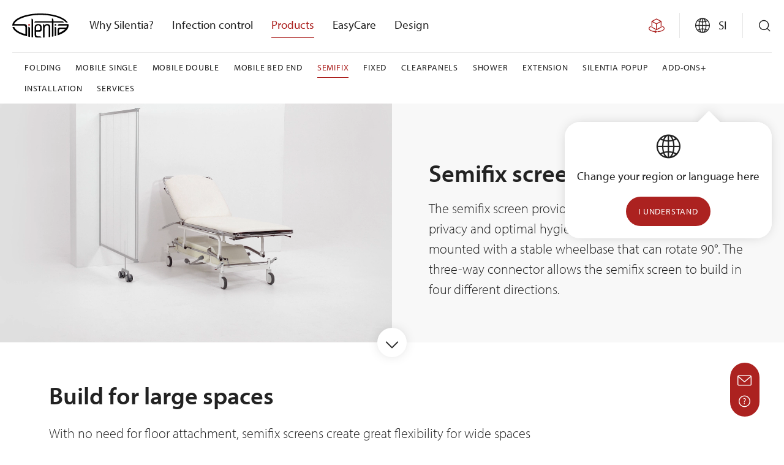

--- FILE ---
content_type: text/html; charset=UTF-8
request_url: https://silentiascreen.com/si/products/semifix/
body_size: 14169
content:
<!doctype html>
<html lang="sl-SI">
<head>
	<meta charset="UTF-8">
	<meta name="viewport" content="width=device-width, initial-scale=1">
	<link rel="profile" href="https://gmpg.org/xfn/11">

	<link rel="apple-touch-icon" sizes="180x180" href="https://silentiascreen.com/wp-content/themes/silentia/apple-touch-icon.png">
	<link rel="icon" type="image/png" sizes="32x32" href="https://silentiascreen.com/wp-content/themes/silentia/favicon-32x32.png">
	<link rel="icon" type="image/png" sizes="16x16" href="https://silentiascreen.com/wp-content/themes/silentia/favicon-16x16.png">
	<link rel="manifest" href="https://silentiascreen.com/wp-content/themes/silentia/site.webmanifest">
	<link rel="mask-icon" href="https://silentiascreen.com/wp-content/themes/silentia/safari-pinned-tab.svg" color="#ffffff">
	<meta name="msapplication-TileColor" content="#da532c">
	<meta name="theme-color" content="#ffffff">

	<link rel="stylesheet" href="https://use.typekit.net/kqr3qgh.css">

	<!-- CookieYes Google Consent Mode v2 -->
	<script>
	  window.dataLayer = window.dataLayer || [];
	  function gtag() {
	    dataLayer.push(arguments);
	  }
	  gtag("consent", "default", {
	    ad_storage: "denied",
	    ad_user_data: "denied", 
	    ad_personalization: "denied",
	    analytics_storage: "denied",
	    functionality_storage: "denied",
	    personalization_storage: "denied",
	    security_storage: "granted",
	    wait_for_update: 2000,
	  });
	  gtag("set", "ads_data_redaction", true);
	  gtag("set", "url_passthrough", true);
	</script>


	<!-- Google Tag Manager -->
	<script>(function(w,d,s,l,i){w[l]=w[l]||[];w[l].push({'gtm.start':
	new Date().getTime(),event:'gtm.js'});var f=d.getElementsByTagName(s)[0],
	j=d.createElement(s),dl=l!='dataLayer'?'&l='+l:'';j.async=true;j.src=
	'https://www.googletagmanager.com/gtm.js?id='+i+dl;f.parentNode.insertBefore(j,f);
	})(window,document,'script','dataLayer','GTM-TQSLMFN');</script>
	<!-- End Google Tag Manager -->


	<!-- Start cookieyes banner -->
	<script id="cookieyes" type="text/javascript" src="https://cdn-cookieyes.com/client_data/abc31ec18823a0cb86f263b6/script.js"></script>
	<!-- End cookieyes banner -->


	<!-- Hotjar Tracking Code for https://silentiascreen.com/ -->
	<script>
	    (function(h,o,t,j,a,r){
	        h.hj=h.hj||function(){(h.hj.q=h.hj.q||[]).push(arguments)};
	        h._hjSettings={hjid:1771084,hjsv:6};
	        a=o.getElementsByTagName('head')[0];
	        r=o.createElement('script');r.async=1;
	        r.src=t+h._hjSettings.hjid+j+h._hjSettings.hjsv;
	        a.appendChild(r);
	    })(window,document,'https://static.hotjar.com/c/hotjar-','.js?sv=');
	</script>

	
	
	
	<meta name='robots' content='index, follow, max-image-preview:large, max-snippet:-1, max-video-preview:-1' />
<link rel="alternate" href="https://silentiascreen.com/us/products/semifix/" hreflang="en-US" />
<link rel="alternate" href="https://silentiascreen.com/se/produkter/semifix/" hreflang="sv" />
<link rel="alternate" href="https://silentiascreen.com/au/products/semifix/" hreflang="en-AU" />
<link rel="alternate" href="https://silentiascreen.com/ca/products/semifix/" hreflang="en-CA" />
<link rel="alternate" href="https://silentiascreen.com/dk/produkter/semifix/" hreflang="da" />
<link rel="alternate" href="https://silentiascreen.com/fi/tuotteet/semifix-sermi/" hreflang="fi" />
<link rel="alternate" href="https://silentiascreen.com/hr/products/semifix/" hreflang="hr" />
<link rel="alternate" href="https://silentiascreen.com/fr-ca/produits/semifix/" hreflang="fr-CA" />
<link rel="alternate" href="https://silentiascreen.com/fr/produits/semifix/" hreflang="fr-FR" />
<link rel="alternate" href="https://silentiascreen.com/nl-be/producten/semifix-scherm/" hreflang="nl-BE" />
<link rel="alternate" href="https://silentiascreen.com/de-be/produkte/semifix/" hreflang="de-BE" />
<link rel="alternate" href="https://silentiascreen.com/fr-be/produits/semifix/" hreflang="fr-BE" />
<link rel="alternate" href="https://silentiascreen.com/cz/products/semifix/" hreflang="cs" />
<link rel="alternate" href="https://silentiascreen.com/de/produkte/semifix/" hreflang="de-DE" />
<link rel="alternate" href="https://silentiascreen.com/es/productos/semifix/" hreflang="es" />
<link rel="alternate" href="https://silentiascreen.com/ee/products/semifix/" hreflang="et" />
<link rel="alternate" href="https://silentiascreen.com/gr/products/semifix/" hreflang="el" />
<link rel="alternate" href="https://silentiascreen.com/hu/products/semifix/" hreflang="hu" />
<link rel="alternate" href="https://silentiascreen.com/is/products/semifix/" hreflang="is" />
<link rel="alternate" href="https://silentiascreen.com/ie/products/semifix/" hreflang="en-IE" />
<link rel="alternate" href="https://silentiascreen.com/it/prodotti/semifix/" hreflang="it-IT" />
<link rel="alternate" href="https://silentiascreen.com/de-it/produkte/semifix/" hreflang="de-IT" />
<link rel="alternate" href="https://silentiascreen.com/lt/products/semifix/" hreflang="lt" />
<link rel="alternate" href="https://silentiascreen.com/fr-lu/produits/semifix/" hreflang="fr-LU" />
<link rel="alternate" href="https://silentiascreen.com/de-lu/produkte/semifix/" hreflang="de-LU" />
<link rel="alternate" href="https://silentiascreen.com/mt/products/semifix/" hreflang="mt" />
<link rel="alternate" href="https://silentiascreen.com/nl/producten/semifix-scherm/" hreflang="nl-NL" />
<link rel="alternate" href="https://silentiascreen.com/no/produkter/semifix-skjerm/" hreflang="nb" />
<link rel="alternate" href="https://silentiascreen.com/at/produkte/semifix/" hreflang="de-AT" />
<link rel="alternate" href="https://silentiascreen.com/pl/products/semifix/" hreflang="pl" />
<link rel="alternate" href="https://silentiascreen.com/pt/produtos/semifix/" hreflang="pt" />
<link rel="alternate" href="https://silentiascreen.com/fr-ch/produits/semifix/" hreflang="fr-CH" />
<link rel="alternate" href="https://silentiascreen.com/de-ch/produkte/semifix/" hreflang="de-CH" />
<link rel="alternate" href="https://silentiascreen.com/it-ch/prodotti/semifix/" hreflang="it-CH" />
<link rel="alternate" href="https://silentiascreen.com/si/products/semifix/" hreflang="sl" />
<link rel="alternate" href="https://silentiascreen.com/en/products/semifix/" hreflang="en-GB" />
<link rel="alternate" href="https://silentiascreen.com/hk/products/semifix/" hreflang="zh" />
<link rel="alternate" href="https://silentiascreen.com/jp/products/semifix/" hreflang="ja" />
<link rel="alternate" href="https://silentiascreen.com/sg/products/semifix/" hreflang="en-SG" />
<link rel="alternate" href="https://silentiascreen.com/il/products/semifix/" hreflang="iw" />
<link rel="alternate" href="https://silentiascreen.com/kw/products/semifix/" hreflang="ar" />

	<!-- This site is optimized with the Yoast SEO plugin v26.7 - https://yoast.com/wordpress/plugins/seo/ -->
	<title>Semifix | Silentia</title>
	<link rel="canonical" href="https://silentiascreen.com/si/products/semifix/" />
	<meta property="og:locale" content="sl_SI" />
	<meta property="og:locale:alternate" content="en_US" />
	<meta property="og:locale:alternate" content="sv_SE" />
	<meta property="og:locale:alternate" content="da_DK" />
	<meta property="og:locale:alternate" content="fi_FI" />
	<meta property="og:locale:alternate" content="" />
	<meta property="og:locale:alternate" content="fr_CA" />
	<meta property="og:locale:alternate" content="fr_FR" />
	<meta property="og:locale:alternate" content="nl_BE" />
	<meta property="og:locale:alternate" content="cs_CZ" />
	<meta property="og:locale:alternate" content="de_DE" />
	<meta property="og:locale:alternate" content="es_ES" />
	<meta property="og:locale:alternate" content="hu_HU" />
	<meta property="og:locale:alternate" content="is_IS" />
	<meta property="og:locale:alternate" content="it_IT" />
	<meta property="og:locale:alternate" content="lt_LT" />
	<meta property="og:locale:alternate" content="nl_NL" />
	<meta property="og:locale:alternate" content="nb_NO" />
	<meta property="og:locale:alternate" content="pl_PL" />
	<meta property="og:locale:alternate" content="pt_PT" />
	<meta property="og:locale:alternate" content="en_GB" />
	<meta property="og:locale:alternate" content="zh_HK" />
	<meta property="og:type" content="article" />
	<meta property="og:title" content="Semifix | Silentia" />
	<meta property="og:url" content="https://silentiascreen.com/si/products/semifix/" />
	<meta property="og:site_name" content="Silentia" />
	<meta property="article:modified_time" content="2023-11-17T08:51:27+00:00" />
	<meta name="twitter:card" content="summary_large_image" />
	<script type="application/ld+json" class="yoast-schema-graph">{"@context":"https://schema.org","@graph":[{"@type":"WebPage","@id":"https://silentiascreen.com/si/products/semifix/","url":"https://silentiascreen.com/si/products/semifix/","name":"Semifix | Silentia","isPartOf":{"@id":"https://silentiascreen.com/si/#website"},"primaryImageOfPage":{"@id":"https://silentiascreen.com/si/products/semifix/#primaryimage"},"image":{"@id":"https://silentiascreen.com/si/products/semifix/#primaryimage"},"thumbnailUrl":"https://silentiascreen.com/wp-content/uploads/2022/10/silentia_semifix_folding_screen_flexible-solutions.jpg","datePublished":"2022-11-14T06:40:30+00:00","dateModified":"2023-11-17T08:51:27+00:00","breadcrumb":{"@id":"https://silentiascreen.com/si/products/semifix/#breadcrumb"},"inLanguage":"sl-SI","potentialAction":[{"@type":"ReadAction","target":["https://silentiascreen.com/si/products/semifix/"]}]},{"@type":"ImageObject","inLanguage":"sl-SI","@id":"https://silentiascreen.com/si/products/semifix/#primaryimage","url":"https://silentiascreen.com/wp-content/uploads/2022/10/silentia_semifix_folding_screen_flexible-solutions.jpg","contentUrl":"https://silentiascreen.com/wp-content/uploads/2022/10/silentia_semifix_folding_screen_flexible-solutions.jpg","width":2000,"height":1478},{"@type":"BreadcrumbList","@id":"https://silentiascreen.com/si/products/semifix/#breadcrumb","itemListElement":[{"@type":"ListItem","position":1,"name":"Home","item":"https://silentiascreen.com/si/"},{"@type":"ListItem","position":2,"name":"Products","item":"https://silentiascreen.com/si/products/"},{"@type":"ListItem","position":3,"name":"Semifix"}]},{"@type":"WebSite","@id":"https://silentiascreen.com/si/#website","url":"https://silentiascreen.com/si/","name":"Silentia","description":"","publisher":{"@id":"https://silentiascreen.com/si/#organization"},"potentialAction":[{"@type":"SearchAction","target":{"@type":"EntryPoint","urlTemplate":"https://silentiascreen.com/si/?s={search_term_string}"},"query-input":{"@type":"PropertyValueSpecification","valueRequired":true,"valueName":"search_term_string"}}],"inLanguage":"sl-SI"},{"@type":"Organization","@id":"https://silentiascreen.com/si/#organization","name":"Silentia","url":"https://silentiascreen.com/si/","logo":{"@type":"ImageObject","inLanguage":"sl-SI","@id":"https://silentiascreen.com/si/#/schema/logo/image/","url":"https://silentiascreen.com/wp-content/uploads/2022/01/silentia.svg","contentUrl":"https://silentiascreen.com/wp-content/uploads/2022/01/silentia.svg","width":1,"height":1,"caption":"Silentia"},"image":{"@id":"https://silentiascreen.com/si/#/schema/logo/image/"}}]}</script>
	<!-- / Yoast SEO plugin. -->


<link rel="alternate" type="application/rss+xml" title="Silentia &raquo; Feed" href="https://silentiascreen.com/si/feed/" />
<link rel="alternate" type="application/rss+xml" title="Silentia &raquo; Comments Feed" href="https://silentiascreen.com/si/comments/feed/" />
<link rel="alternate" title="oEmbed (JSON)" type="application/json+oembed" href="https://silentiascreen.com/wp-json/oembed/1.0/embed?url=https%3A%2F%2Fsilentiascreen.com%2Fsi%2Fproducts%2Fsemifix%2F&#038;lang=si" />
<link rel="alternate" title="oEmbed (XML)" type="text/xml+oembed" href="https://silentiascreen.com/wp-json/oembed/1.0/embed?url=https%3A%2F%2Fsilentiascreen.com%2Fsi%2Fproducts%2Fsemifix%2F&#038;format=xml&#038;lang=si" />
<style id='wp-img-auto-sizes-contain-inline-css'>
img:is([sizes=auto i],[sizes^="auto," i]){contain-intrinsic-size:3000px 1500px}
/*# sourceURL=wp-img-auto-sizes-contain-inline-css */
</style>

<link rel='stylesheet' id='wp-block-library-css' href='https://silentiascreen.com/wp-includes/css/dist/block-library/style.min.css?ver=6.9' media='all' />
<style id='global-styles-inline-css'>
:root{--wp--preset--aspect-ratio--square: 1;--wp--preset--aspect-ratio--4-3: 4/3;--wp--preset--aspect-ratio--3-4: 3/4;--wp--preset--aspect-ratio--3-2: 3/2;--wp--preset--aspect-ratio--2-3: 2/3;--wp--preset--aspect-ratio--16-9: 16/9;--wp--preset--aspect-ratio--9-16: 9/16;--wp--preset--color--black: #000000;--wp--preset--color--cyan-bluish-gray: #abb8c3;--wp--preset--color--white: #ffffff;--wp--preset--color--pale-pink: #f78da7;--wp--preset--color--vivid-red: #cf2e2e;--wp--preset--color--luminous-vivid-orange: #ff6900;--wp--preset--color--luminous-vivid-amber: #fcb900;--wp--preset--color--light-green-cyan: #7bdcb5;--wp--preset--color--vivid-green-cyan: #00d084;--wp--preset--color--pale-cyan-blue: #8ed1fc;--wp--preset--color--vivid-cyan-blue: #0693e3;--wp--preset--color--vivid-purple: #9b51e0;--wp--preset--gradient--vivid-cyan-blue-to-vivid-purple: linear-gradient(135deg,rgb(6,147,227) 0%,rgb(155,81,224) 100%);--wp--preset--gradient--light-green-cyan-to-vivid-green-cyan: linear-gradient(135deg,rgb(122,220,180) 0%,rgb(0,208,130) 100%);--wp--preset--gradient--luminous-vivid-amber-to-luminous-vivid-orange: linear-gradient(135deg,rgb(252,185,0) 0%,rgb(255,105,0) 100%);--wp--preset--gradient--luminous-vivid-orange-to-vivid-red: linear-gradient(135deg,rgb(255,105,0) 0%,rgb(207,46,46) 100%);--wp--preset--gradient--very-light-gray-to-cyan-bluish-gray: linear-gradient(135deg,rgb(238,238,238) 0%,rgb(169,184,195) 100%);--wp--preset--gradient--cool-to-warm-spectrum: linear-gradient(135deg,rgb(74,234,220) 0%,rgb(151,120,209) 20%,rgb(207,42,186) 40%,rgb(238,44,130) 60%,rgb(251,105,98) 80%,rgb(254,248,76) 100%);--wp--preset--gradient--blush-light-purple: linear-gradient(135deg,rgb(255,206,236) 0%,rgb(152,150,240) 100%);--wp--preset--gradient--blush-bordeaux: linear-gradient(135deg,rgb(254,205,165) 0%,rgb(254,45,45) 50%,rgb(107,0,62) 100%);--wp--preset--gradient--luminous-dusk: linear-gradient(135deg,rgb(255,203,112) 0%,rgb(199,81,192) 50%,rgb(65,88,208) 100%);--wp--preset--gradient--pale-ocean: linear-gradient(135deg,rgb(255,245,203) 0%,rgb(182,227,212) 50%,rgb(51,167,181) 100%);--wp--preset--gradient--electric-grass: linear-gradient(135deg,rgb(202,248,128) 0%,rgb(113,206,126) 100%);--wp--preset--gradient--midnight: linear-gradient(135deg,rgb(2,3,129) 0%,rgb(40,116,252) 100%);--wp--preset--font-size--small: 13px;--wp--preset--font-size--medium: 20px;--wp--preset--font-size--large: 36px;--wp--preset--font-size--x-large: 42px;--wp--preset--spacing--20: 0.44rem;--wp--preset--spacing--30: 0.67rem;--wp--preset--spacing--40: 1rem;--wp--preset--spacing--50: 1.5rem;--wp--preset--spacing--60: 2.25rem;--wp--preset--spacing--70: 3.38rem;--wp--preset--spacing--80: 5.06rem;--wp--preset--shadow--natural: 6px 6px 9px rgba(0, 0, 0, 0.2);--wp--preset--shadow--deep: 12px 12px 50px rgba(0, 0, 0, 0.4);--wp--preset--shadow--sharp: 6px 6px 0px rgba(0, 0, 0, 0.2);--wp--preset--shadow--outlined: 6px 6px 0px -3px rgb(255, 255, 255), 6px 6px rgb(0, 0, 0);--wp--preset--shadow--crisp: 6px 6px 0px rgb(0, 0, 0);}:where(.is-layout-flex){gap: 0.5em;}:where(.is-layout-grid){gap: 0.5em;}body .is-layout-flex{display: flex;}.is-layout-flex{flex-wrap: wrap;align-items: center;}.is-layout-flex > :is(*, div){margin: 0;}body .is-layout-grid{display: grid;}.is-layout-grid > :is(*, div){margin: 0;}:where(.wp-block-columns.is-layout-flex){gap: 2em;}:where(.wp-block-columns.is-layout-grid){gap: 2em;}:where(.wp-block-post-template.is-layout-flex){gap: 1.25em;}:where(.wp-block-post-template.is-layout-grid){gap: 1.25em;}.has-black-color{color: var(--wp--preset--color--black) !important;}.has-cyan-bluish-gray-color{color: var(--wp--preset--color--cyan-bluish-gray) !important;}.has-white-color{color: var(--wp--preset--color--white) !important;}.has-pale-pink-color{color: var(--wp--preset--color--pale-pink) !important;}.has-vivid-red-color{color: var(--wp--preset--color--vivid-red) !important;}.has-luminous-vivid-orange-color{color: var(--wp--preset--color--luminous-vivid-orange) !important;}.has-luminous-vivid-amber-color{color: var(--wp--preset--color--luminous-vivid-amber) !important;}.has-light-green-cyan-color{color: var(--wp--preset--color--light-green-cyan) !important;}.has-vivid-green-cyan-color{color: var(--wp--preset--color--vivid-green-cyan) !important;}.has-pale-cyan-blue-color{color: var(--wp--preset--color--pale-cyan-blue) !important;}.has-vivid-cyan-blue-color{color: var(--wp--preset--color--vivid-cyan-blue) !important;}.has-vivid-purple-color{color: var(--wp--preset--color--vivid-purple) !important;}.has-black-background-color{background-color: var(--wp--preset--color--black) !important;}.has-cyan-bluish-gray-background-color{background-color: var(--wp--preset--color--cyan-bluish-gray) !important;}.has-white-background-color{background-color: var(--wp--preset--color--white) !important;}.has-pale-pink-background-color{background-color: var(--wp--preset--color--pale-pink) !important;}.has-vivid-red-background-color{background-color: var(--wp--preset--color--vivid-red) !important;}.has-luminous-vivid-orange-background-color{background-color: var(--wp--preset--color--luminous-vivid-orange) !important;}.has-luminous-vivid-amber-background-color{background-color: var(--wp--preset--color--luminous-vivid-amber) !important;}.has-light-green-cyan-background-color{background-color: var(--wp--preset--color--light-green-cyan) !important;}.has-vivid-green-cyan-background-color{background-color: var(--wp--preset--color--vivid-green-cyan) !important;}.has-pale-cyan-blue-background-color{background-color: var(--wp--preset--color--pale-cyan-blue) !important;}.has-vivid-cyan-blue-background-color{background-color: var(--wp--preset--color--vivid-cyan-blue) !important;}.has-vivid-purple-background-color{background-color: var(--wp--preset--color--vivid-purple) !important;}.has-black-border-color{border-color: var(--wp--preset--color--black) !important;}.has-cyan-bluish-gray-border-color{border-color: var(--wp--preset--color--cyan-bluish-gray) !important;}.has-white-border-color{border-color: var(--wp--preset--color--white) !important;}.has-pale-pink-border-color{border-color: var(--wp--preset--color--pale-pink) !important;}.has-vivid-red-border-color{border-color: var(--wp--preset--color--vivid-red) !important;}.has-luminous-vivid-orange-border-color{border-color: var(--wp--preset--color--luminous-vivid-orange) !important;}.has-luminous-vivid-amber-border-color{border-color: var(--wp--preset--color--luminous-vivid-amber) !important;}.has-light-green-cyan-border-color{border-color: var(--wp--preset--color--light-green-cyan) !important;}.has-vivid-green-cyan-border-color{border-color: var(--wp--preset--color--vivid-green-cyan) !important;}.has-pale-cyan-blue-border-color{border-color: var(--wp--preset--color--pale-cyan-blue) !important;}.has-vivid-cyan-blue-border-color{border-color: var(--wp--preset--color--vivid-cyan-blue) !important;}.has-vivid-purple-border-color{border-color: var(--wp--preset--color--vivid-purple) !important;}.has-vivid-cyan-blue-to-vivid-purple-gradient-background{background: var(--wp--preset--gradient--vivid-cyan-blue-to-vivid-purple) !important;}.has-light-green-cyan-to-vivid-green-cyan-gradient-background{background: var(--wp--preset--gradient--light-green-cyan-to-vivid-green-cyan) !important;}.has-luminous-vivid-amber-to-luminous-vivid-orange-gradient-background{background: var(--wp--preset--gradient--luminous-vivid-amber-to-luminous-vivid-orange) !important;}.has-luminous-vivid-orange-to-vivid-red-gradient-background{background: var(--wp--preset--gradient--luminous-vivid-orange-to-vivid-red) !important;}.has-very-light-gray-to-cyan-bluish-gray-gradient-background{background: var(--wp--preset--gradient--very-light-gray-to-cyan-bluish-gray) !important;}.has-cool-to-warm-spectrum-gradient-background{background: var(--wp--preset--gradient--cool-to-warm-spectrum) !important;}.has-blush-light-purple-gradient-background{background: var(--wp--preset--gradient--blush-light-purple) !important;}.has-blush-bordeaux-gradient-background{background: var(--wp--preset--gradient--blush-bordeaux) !important;}.has-luminous-dusk-gradient-background{background: var(--wp--preset--gradient--luminous-dusk) !important;}.has-pale-ocean-gradient-background{background: var(--wp--preset--gradient--pale-ocean) !important;}.has-electric-grass-gradient-background{background: var(--wp--preset--gradient--electric-grass) !important;}.has-midnight-gradient-background{background: var(--wp--preset--gradient--midnight) !important;}.has-small-font-size{font-size: var(--wp--preset--font-size--small) !important;}.has-medium-font-size{font-size: var(--wp--preset--font-size--medium) !important;}.has-large-font-size{font-size: var(--wp--preset--font-size--large) !important;}.has-x-large-font-size{font-size: var(--wp--preset--font-size--x-large) !important;}
/*# sourceURL=global-styles-inline-css */
</style>

<style id='classic-theme-styles-inline-css'>
/*! This file is auto-generated */
.wp-block-button__link{color:#fff;background-color:#32373c;border-radius:9999px;box-shadow:none;text-decoration:none;padding:calc(.667em + 2px) calc(1.333em + 2px);font-size:1.125em}.wp-block-file__button{background:#32373c;color:#fff;text-decoration:none}
/*# sourceURL=/wp-includes/css/classic-themes.min.css */
</style>
<link rel='stylesheet' id='contact-form-7-css' href='https://silentiascreen.com/wp-content/plugins/contact-form-7/includes/css/styles.css?ver=6.1.4' media='all' />
<link rel='stylesheet' id='search-filter-plugin-styles-css' href='https://silentiascreen.com/wp-content/plugins/search-filter-pro/public/assets/css/search-filter.min.css?ver=2.5.21' media='all' />
<link rel='stylesheet' id='silentia-style-css' href='https://silentiascreen.com/wp-content/themes/silentia/style.css?ver=3.91' media='all' />
<link rel='stylesheet' id='silentia-style-print-css' href='https://silentiascreen.com/wp-content/themes/silentia/print.css?ver=1.1' media='print' />
<link rel='stylesheet' id='lightslider-style-css' href='https://silentiascreen.com/wp-content/themes/silentia/inc/lightslider.css?ver=0.1' media='all' />
<script src="https://silentiascreen.com/wp-includes/js/jquery/jquery.min.js?ver=3.7.1" id="jquery-core-js"></script>
<script src="https://silentiascreen.com/wp-includes/js/jquery/jquery-migrate.min.js?ver=3.4.1" id="jquery-migrate-js"></script>
<script id="search-filter-plugin-build-js-extra">
var SF_LDATA = {"ajax_url":"https://silentiascreen.com/wp-admin/admin-ajax.php","home_url":"https://silentiascreen.com/","extensions":[]};
//# sourceURL=search-filter-plugin-build-js-extra
</script>
<script src="https://silentiascreen.com/wp-content/plugins/search-filter-pro/public/assets/js/search-filter-build.min.js?ver=2.5.21" id="search-filter-plugin-build-js"></script>
<script src="https://silentiascreen.com/wp-content/plugins/search-filter-pro/public/assets/js/chosen.jquery.min.js?ver=2.5.21" id="search-filter-plugin-chosen-js"></script>
<link rel="https://api.w.org/" href="https://silentiascreen.com/wp-json/" /><link rel="alternate" title="JSON" type="application/json" href="https://silentiascreen.com/wp-json/wp/v2/pages/32313" /><link rel="EditURI" type="application/rsd+xml" title="RSD" href="https://silentiascreen.com/xmlrpc.php?rsd" />
<meta name="generator" content="WordPress 6.9" />
<link rel='shortlink' href='https://silentiascreen.com/?p=32313' />
</head>

<body class="wp-singular page-template-default page page-id-32313 page-child parent-pageid-2989 wp-theme-silentia no-sidebar">

<!-- Google Tag Manager (noscript) -->
<noscript><iframe src="https://www.googletagmanager.com/ns.html?id=GTM-TQSLMFN"
height="0" width="0" style="display:none;visibility:hidden"></iframe></noscript>
<!-- End Google Tag Manager (noscript) -->

<div id="page" class="site">
	<a class="skip-link screen-reader-text" href="#intro">Skip to content</a>

	<header id="masthead" class="site-header">
		<div class="header-content">
			<div class="site-branding">
				<a href="https://silentiascreen.com/si/"><img src="https://silentiascreen.com/wp-content/themes/silentia/img/silentia.svg" alt="logotype"></a>
			</div><!-- .site-branding -->

			<nav id="site-navigation" class="main-navigation">
				<button class="menu-toggle" aria-controls="main-menu" aria-expanded="false">
					<span class="icon-bar"></span>
			        <span class="icon-bar"></span>
			        <span class="icon-bar"></span>
				</button>
				<div class="menu-main-menu-si-container"><ul id="main-menu" class="menu"><li id="menu-item-4202" class="menu-item menu-item-type-post_type menu-item-object-page menu-item-has-children menu-item-4202"><a href="https://silentiascreen.com/si/why-silentia/">Why Silentia?</a><span class="menu-expand"><i class="icon-down-chevron"></i></span>
<ul class="sub-menu">
	<li id="menu-item-4203" class="menu-item menu-item-type-post_type menu-item-object-page menu-item-4203"><a href="https://silentiascreen.com/si/why-silentia/together/">Together</a></li>
	<li id="menu-item-4204" class="menu-item menu-item-type-post_type menu-item-object-page menu-item-4204"><a href="https://silentiascreen.com/si/why-silentia/compare-us/">Compare us</a></li>
	<li id="menu-item-4205" class="menu-item menu-item-type-post_type menu-item-object-page menu-item-4205"><a href="https://silentiascreen.com/si/why-silentia/case-stories/">Stories</a></li>
	<li id="menu-item-36304" class="menu-item menu-item-type-custom menu-item-object-custom menu-item-36304"><a target="_blank" href="https://silentiascreen.com/us/why-silentia/blog/">Blog</a></li>
	<li id="menu-item-38566" class="menu-item menu-item-type-post_type menu-item-object-page menu-item-38566"><a href="https://silentiascreen.com/si/why-silentia/sustainability/">Sustainability</a></li>
</ul>
</li>
<li id="menu-item-4207" class="menu-item menu-item-type-post_type menu-item-object-page menu-item-has-children menu-item-4207"><a href="https://silentiascreen.com/si/infection-control/">Infection control</a><span class="menu-expand"><i class="icon-down-chevron"></i></span>
<ul class="sub-menu">
	<li id="menu-item-4208" class="menu-item menu-item-type-post_type menu-item-object-page menu-item-4208"><a href="https://silentiascreen.com/si/infection-control/patient-safety/">Patient safety</a></li>
</ul>
</li>
<li id="menu-item-4209" class="menu-item menu-item-type-post_type menu-item-object-page current-page-ancestor current-menu-ancestor current-menu-parent current-page-parent current_page_parent current_page_ancestor menu-item-has-children menu-item-4209"><a href="https://silentiascreen.com/si/products/">Products</a><span class="menu-expand"><i class="icon-down-chevron"></i></span>
<ul class="sub-menu">
	<li id="menu-item-4210" class="menu-item menu-item-type-post_type menu-item-object-page menu-item-4210"><a href="https://silentiascreen.com/si/products/folding/">Folding</a></li>
	<li id="menu-item-4211" class="menu-item menu-item-type-post_type menu-item-object-page menu-item-4211"><a href="https://silentiascreen.com/si/products/mobile-single/">Mobile single</a></li>
	<li id="menu-item-4212" class="menu-item menu-item-type-post_type menu-item-object-page menu-item-4212"><a href="https://silentiascreen.com/si/products/mobile-double/">Mobile double</a></li>
	<li id="menu-item-4213" class="menu-item menu-item-type-post_type menu-item-object-page menu-item-4213"><a href="https://silentiascreen.com/si/products/mobile-bed-end/">Mobile bed end</a></li>
	<li id="menu-item-33068" class="menu-item menu-item-type-post_type menu-item-object-page current-menu-item page_item page-item-32313 current_page_item menu-item-33068"><a href="https://silentiascreen.com/si/products/semifix/" aria-current="page">Semifix</a></li>
	<li id="menu-item-4214" class="menu-item menu-item-type-post_type menu-item-object-page menu-item-4214"><a href="https://silentiascreen.com/si/products/fixed/">Fixed</a></li>
	<li id="menu-item-4215" class="menu-item menu-item-type-post_type menu-item-object-page menu-item-4215"><a href="https://silentiascreen.com/si/products/clearpanels/">ClearPanels</a></li>
	<li id="menu-item-4216" class="menu-item menu-item-type-post_type menu-item-object-page menu-item-4216"><a href="https://silentiascreen.com/si/products/shower/">Shower</a></li>
	<li id="menu-item-4217" class="menu-item menu-item-type-post_type menu-item-object-page menu-item-4217"><a href="https://silentiascreen.com/si/products/extension/">Extension</a></li>
	<li id="menu-item-50977" class="menu-item menu-item-type-post_type menu-item-object-page menu-item-50977"><a href="https://silentiascreen.com/si/products/silentia-popup/">Silentia PopUp</a></li>
	<li id="menu-item-34723" class="menu-item menu-item-type-post_type menu-item-object-page menu-item-34723"><a href="https://silentiascreen.com/si/products/add-ons/">Add-ons+</a></li>
	<li id="menu-item-4218" class="menu-item menu-item-type-post_type menu-item-object-page menu-item-has-children menu-item-4218"><a href="https://silentiascreen.com/si/products/installation/">Installation</a><span class="menu-expand"><i class="icon-down-chevron"></i></span>
	<ul class="sub-menu">
		<li id="menu-item-4219" class="menu-item menu-item-type-post_type menu-item-object-page menu-item-4219"><a href="https://silentiascreen.com/si/products/installation/wall/">Wall</a></li>
		<li id="menu-item-4220" class="menu-item menu-item-type-post_type menu-item-object-page menu-item-4220"><a href="https://silentiascreen.com/si/products/installation/wall-with-spacer/">Wall with spacer</a></li>
		<li id="menu-item-4221" class="menu-item menu-item-type-post_type menu-item-object-page menu-item-4221"><a href="https://silentiascreen.com/si/products/installation/rail/">Rail</a></li>
		<li id="menu-item-4222" class="menu-item menu-item-type-post_type menu-item-object-page menu-item-4222"><a href="https://silentiascreen.com/si/products/installation/floor-pole/">Floor Pole</a></li>
		<li id="menu-item-4223" class="menu-item menu-item-type-post_type menu-item-object-page menu-item-4223"><a href="https://silentiascreen.com/si/products/installation/mobile-single-trolley/">Mobile single trolley</a></li>
		<li id="menu-item-4224" class="menu-item menu-item-type-post_type menu-item-object-page menu-item-4224"><a href="https://silentiascreen.com/si/products/installation/mobile-double-trolley/">Mobile double trolley</a></li>
		<li id="menu-item-4225" class="menu-item menu-item-type-post_type menu-item-object-page menu-item-4225"><a href="https://silentiascreen.com/si/products/installation/mobile-bed-end-1-5-m-4-11/">Mobile bed end 1.5 m/4’11”</a></li>
		<li id="menu-item-4226" class="menu-item menu-item-type-post_type menu-item-object-page menu-item-4226"><a href="https://silentiascreen.com/si/products/installation/mobile-bed-end-2-5-m-8-2/">Mobile bed end 2.5 m/8’2”</a></li>
	</ul>
</li>
	<li id="menu-item-4227" class="menu-item menu-item-type-post_type menu-item-object-page menu-item-4227"><a href="https://silentiascreen.com/si/products/services/">Services</a></li>
</ul>
</li>
<li id="menu-item-4228" class="menu-item menu-item-type-post_type menu-item-object-page menu-item-4228"><a href="https://silentiascreen.com/si/easycare/">EasyCare</a></li>
<li id="menu-item-4229" class="menu-item menu-item-type-post_type menu-item-object-page menu-item-has-children menu-item-4229"><a href="https://silentiascreen.com/si/design/">Design</a><span class="menu-expand"><i class="icon-down-chevron"></i></span>
<ul class="sub-menu">
	<li id="menu-item-4230" class="menu-item menu-item-type-post_type menu-item-object-page menu-item-4230"><a href="https://silentiascreen.com/si/design/colors/">Colors</a></li>
	<li id="menu-item-4231" class="menu-item menu-item-type-post_type menu-item-object-page menu-item-4231"><a href="https://silentiascreen.com/si/design/storypanels/">StoryPanels</a></li>
	<li id="menu-item-4232" class="menu-item menu-item-type-post_type menu-item-object-page menu-item-4232"><a href="https://silentiascreen.com/si/design/artpanels/">ArtPanels</a></li>
	<li id="menu-item-4233" class="menu-item menu-item-type-post_type menu-item-object-page menu-item-4233"><a href="https://silentiascreen.com/si/design/photopanels/">PhotoPanels</a></li>
	<li id="menu-item-4234" class="menu-item menu-item-type-post_type menu-item-object-page menu-item-4234"><a href="https://silentiascreen.com/si/design/daylight/">Daylight</a></li>
</ul>
</li>
</ul></div>
				<div class="esd-link">
					<a href="https://design.silentiascreen.com/" class="mobile">
						<span><i class="icon-easyscreendesign"></i></span>
						Design your screen					</a>
				</div>

				<button class="country-btn language-switch switcher-menu">
					<i class="icon-globe"></i>
					<span>Slovenia (English)</span>
					<!--<i class="icon-right-arrow"></i>-->
				</button>

				<div class="search-web mobile"><i class="icon-search"></i>
			  		<div class="search-dropdown">
			  			
<form role="search" method="get" class="search-form" action="https://silentiascreen.com/si/">
	<label>
		<span class="screen-reader-text">Search here</span>
		<input type="search" class="search-field" placeholder="Search here" value="" name="s" />
	</label>
	<!--<input type="submit" class="search-submit" value="Search" />-->
	<button type="submit" class="search-submit" /><i class="icon-right-arrow"></i></button>
</form>			  			<i class="icon-close"></i>
			  		 </div>
			  	</div>

			</nav><!-- #site-navigation -->

			<nav class="right-menu">
				<a href="https://design.silentiascreen.com/">
					<span><i class="icon-easyscreendesign"></i></span>
					<span class="desktop">Design your screen</span>
				</a>

				<button class="country-btn language-switch">
					<i class="icon-globe"></i>
					<span class="desktop">Slovenia (English)</span>
					<span class="mobile">si</span>
					<!--<i class="icon-right-arrow"></i>-->
				</button>
				
				<div class="search-web"><i class="icon-search"></i>
			  		<div class="search-dropdown">
			  			
<form role="search" method="get" class="search-form" action="https://silentiascreen.com/si/">
	<label>
		<span class="screen-reader-text">Search here</span>
		<input type="search" class="search-field" placeholder="Search here" value="" name="s" />
	</label>
	<!--<input type="submit" class="search-submit" value="Search" />-->
	<button type="submit" class="search-submit" /><i class="icon-right-arrow"></i></button>
</form>			  			<i class="icon-close"></i>
			  		 </div>
			  	</div>
			</nav>

		</div><!-- .header-content -->
		
		 
			<nav class="bottom-menu desktop">
									<ul><li class="page_item page-item-2989 page_item_has_children current_page_ancestor current_page_parent"><a href="https://silentiascreen.com/si/products/">Products</a>
<ul class='children'>
	<li class="page_item page-item-3024"><a href="https://silentiascreen.com/si/products/folding/">Folding</a></li>
	<li class="page_item page-item-3058"><a href="https://silentiascreen.com/si/products/mobile-single/">Mobile single</a></li>
	<li class="page_item page-item-3081"><a href="https://silentiascreen.com/si/products/mobile-double/">Mobile double</a></li>
	<li class="page_item page-item-3104"><a href="https://silentiascreen.com/si/products/mobile-bed-end/">Mobile bed end</a></li>
	<li class="page_item page-item-32313 current_page_item"><a href="https://silentiascreen.com/si/products/semifix/" aria-current="page">Semifix</a></li>
	<li class="page_item page-item-3127"><a href="https://silentiascreen.com/si/products/fixed/">Fixed</a></li>
	<li class="page_item page-item-3150"><a href="https://silentiascreen.com/si/products/clearpanels/">ClearPanels</a></li>
	<li class="page_item page-item-3173"><a href="https://silentiascreen.com/si/products/shower/">Shower</a></li>
	<li class="page_item page-item-3196"><a href="https://silentiascreen.com/si/products/extension/">Extension</a></li>
	<li class="page_item page-item-49811"><a href="https://silentiascreen.com/si/products/silentia-popup/">Silentia PopUp</a></li>
	<li class="page_item page-item-33371 page_item_has_children"><a href="https://silentiascreen.com/si/products/add-ons/">Add-ons+</a></li>
	<li class="page_item page-item-3219 page_item_has_children"><a href="https://silentiascreen.com/si/products/installation/">Installation</a></li>
	<li class="page_item page-item-3474"><a href="https://silentiascreen.com/si/products/services/">Services</a></li>
</ul>
</li>
</ul>							</nav>
		
		<div class="lang-reg-popup">
			<div class="arrow-up"></div>
			<div class="lang-reg-content">
				<i class="icon-globe"></i>
				<p>Change your region or language here</p>
				<button class="btn close-lang-reg">I understand</button>
			</div>
		</div>

	</header><!-- #masthead -->

	<div class="contact-box desktop">
					<!--<button class="chat-btn">
				<i class="icon-chat"></i>
				<span></span>
			</button>-->
				
		<a href="https://silentiascreen.com/si/contact/" class="contact-btn">
			<i class="icon-contact"></i>
			<span>Contact</span>
		</a>

		<button class="faq-btn popup-btn">
			<i class="icon-help"></i>
			<span>FAQ</span>
		</button>
	</div>

	<button class="contact-box-btn mobile">
		<i class="icon-info"></i>
	</button>
	<div class="contact-box mobile">
					<!--<button class="chat-btn">
				<i class="icon-chat"></i>
				<span></span>
			</button>-->
				
		<a href="https://silentiascreen.com/si/contact/" class="contact-btn">
			<i class="icon-contact"></i>
			<span>Contact</span>
		</a>
		
		<button class="faq-btn popup-btn">
			<i class="icon-help"></i>
			<span>FAQ</span>
		</button>
	</div>

	<div class="menu-space"></div>
	<main id="primary" class="site-main">

		
<article id="post-32313" class="post-32313 page type-page status-publish has-post-thumbnail hentry">
	

					<section id="main-header" class="child-header flex">
				<div class="cover-header">
				    						<div class="cover-background">
		        			<video width="100%" autoplay loop muted playsinline><source src="https://silentiascreen.com/wp-content/uploads/2022/10/silentia_products_semifix-screen.mp4" type="video/mp4"></video>
		        		</div>

			        			    
		        </div>
		        <div class="cover-content">
	        		<div class="cover-text-content">
		        		<h1>Semifix screens</h1>
		        				        					        		<p class="preamble">The semifix screen provides endless flexibility to create privacy and optimal hygiene in defined spaces. It is wall-mounted with a stable wheelbase that can rotate 90°. The three-way connector allows the semifix screen to build in four different directions.</p>
			        			        					        </div> 
	        	</div>
	        	<a href="#intro" class="go-down circle"><i class="icon-down-chevron"></i></a>
		    </section><!-- .child-header -->

		
    
	<div id="intro" class="entry-content">
		
		
		<section class="content-width text-layout">
    		<div class="text-content">
									<h2>Build for large spaces</h2>
				
									<span class="preamble"><p>With no need for floor attachment, semifix screens create great flexibility for wide spaces between standing room walls. The screens can build out to long, stable walls. You can also combine them with our folding screens.</p>
</span>
				
				
				
			</div>
		</section><!-- .text-layout -->
		

				<section class="content-width slideshow">
				<div class="slider">
				
			    			    	<div class="slide">
			    		<div class="flex">

				    		<div class="text-content">
																	<h2>Easy<i>Click</i>™ for quick assembly</h2>
								
																	<p>Easy<em>Click</em> makes it quick and easy to assemble and combine semifix screens. Attach the screen mount to a wall. Connect up to three additional panels to build in four different directions with the Easy<em>Click</em> three-point connector.</p>
								
																							        							</div>

							<div class="media-content">
					    							    			<div class="media-box">
					    									    					<video width="100%" class="autoplay" poster="https://silentiascreen.com/wp-content/uploads/2022/10/silentia_products_semifix_easyclick_video_poster.jpg" autoplay loop muted playsinline>
					    						<source src="https://silentiascreen.com/wp-content/uploads/2022/10/silentia_products_semifix_easyclick.mp4" type="video/mp4">
					    					</video>
					    									    			</div>
					    						    		</div>

				    	</div>
			    	</div><!-- .slide -->
			    
				
			    			    	<div class="slide">
			    		<div class="flex">

				    		<div class="text-content">
																	<h2>Flexible solutions</h2>
								
																	<p>Semifix screens are available in all Silentia design solutions. Let the light in with Daylight screens, add some color or choose a customized design. Choose between three different heights and lengths for your screens. Create your custom medical privacy screen with semifix screens.</p>
								
																							        							</div>

							<div class="media-content">
					    							    			<div class="media-box img-fallback">
						        		<img src="https://silentiascreen.com/wp-content/uploads/2022/10/silentia_semifix_folding_screen_flexible-solutions.jpg" alt="">
						        	</div>
					    						    		</div>

				    	</div>
			    	</div><!-- .slide -->
			    
				
			    			    	<div class="slide">
			    		<div class="flex">

				    		<div class="text-content">
																	<h2>Easy access for safe care</h2>
								
																	<p>The wheelbase can be rotated 90° for increased stability or extra floor space. The wheels automatically lock in two different positions, perpendicular or parallel with the screen. The wheel suspension compensates for uneven floors.</p>
								
																							        							</div>

							<div class="media-content">
					    							    			<div class="media-box">
					    									    					<video width="100%" class="autoplay" poster="https://silentiascreen.com/wp-content/uploads/2022/10/silentia_products_semifix_easy-access_video_poster.jpg" autoplay loop muted playsinline>
					    						<source src="https://silentiascreen.com/wp-content/uploads/2022/10/silentia_products_semifix_easy-access.mp4" type="video/mp4">
					    					</video>
					    									    			</div>
					    						    		</div>

				    	</div>
			    	</div><!-- .slide -->
			    
								</div>
			</section><!-- .slideshow -->
		
	
		<section class="full-width media-box-layout flex">

							<div class="media-content">
							    			<div class="media-box">
		    						    					<div class="play-overlay">
		    						 
		    							<img src="https://silentiascreen.com/wp-content/uploads/2022/10/silentia_products_semifix_video_poster.jpg">
		    								    						<div class="white-overlay"></div>
		    						<div class="icon-play"><div class="triangle"></div></div>
		    					</div>
		    					<video width="100%" class="controls" controls>
		    						<source src="https://silentiascreen.com/wp-content/uploads/2022/11/silentia_products_semifix_privacy-optimal-hygiene.mp4" type="video/mp4">
		    					</video>
		    						    			</div>
		    				    	</div>

	    		<div class="content">
	    			<div class="text-content">
													<h2>Privacy and optimal hygiene</h2>
						
													<span class="preamble"><p>A privacy screen solution that solves problems with wide open spaces. The semifix screen easily combines with a folding screen. All parts are easy to clean directly on site. The smooth, hard surfaces are quickly and efficiently wiped clean.</p>
</span>
						
						
									        </div>
				</div>

						
		</section><!-- .media-box-layout -->
		

	

	
		<section class="full-width media-box-layout flex">

							<div class="media-content">
							    			<div class="media-box img-fallback">
			        		<img src="https://silentiascreen.com/wp-content/uploads/2021/09/silentia_innovation_made_easy.jpg" alt="">
			        	</div>
		    				    	</div>

	    		<div class="content">
	    			<div class="text-content">
													<h2>Innovation made easy</h2>
						
													<span class="preamble"><p>The Silentia Screen System maximizes functionality and flexibility with products that are easy to use and compatible with each other. Our screens are created with a minimal design that is easier to keep clean than many other privacy products.</p>
</span>
						
						
									        </div>
				</div>

						
		</section><!-- .media-box-layout -->
		

				<section class="content-width two-column-layout flex">
				
			    			    				    	<a class="two-column" href="https://silentiascreen.com/si/easycare/" >
			    	
			    					    			<div class="media-box">
			    							    					<video width="100%" class="autoplay" autoplay loop muted playsinline>
			    						<source src="https://silentiascreen.com/wp-content/uploads/2021/10/silentia_easycare_mobile.mp4" type="video/mp4">
			    					</video>
			    							    			</div>
			    		
			    		<div class="text-content">
															<h2>Easy<i>Clean</i>™</h2>
							
							
											        		<span class="btn">EasyCare</span>
				        							</div>
										</a>
								    
				
			    			    				    	<a class="two-column" href="https://silentiascreen.com/si/products/services/" >
			    	
			    					    			<div class="media-box img-fallback">
				        		<img src="https://silentiascreen.com/wp-content/uploads/2022/10/silentia_products_services_maintenance-20.jpg" alt="">
				        	</div>
			    		
			    		<div class="text-content">
															<h2>Service and maintenance</h2>
							
							
											        		<span class="btn">Services</span>
				        							</div>
										</a>
								    
							</section><!-- .two-column-layout -->
		

		</div><!-- .entry-content -->

	
</article><!-- #post-32313 -->

	</main><!-- #main -->


	

<section class="faq-popup popup">
	<button class="close-popup"><i class="icon-close faq-close"></i></button>
	<div class="content-width">
		
		<div class="faq-container">

															<div class="intro">
						<h2>FAQ</h2>
						<!-- Eventuellt lägga till svensk översättning igen om denna ändras -->
						<p>Here you will find the answer to frequently asked questions.</p>
					</div>

					
					        <div class="accordion-toggle flex">
					        	<h4>How does the Silentia Screen System address infection control and prevention?</h4><i class="icon-down-chevron"></i>
					        </div>

					        <div class="accordion-content">
					        	<p>Our Silentia Screen System achieves optimal hygiene and infection control with <strong>smooth and solid surfaces</strong> that are less susceptible to trapping infectious bacteria than privacy curtains. Our privacy screens are made with materials that withstand all disinfectants used in care settings today and can be <strong>instantly cleaned in-place and without additional labor</strong>. Our screens feature high quality wheels that keep dust and hair out, and that can be easily removed and washed separately.</p>
					        </div>

					    
					        <div class="accordion-toggle flex">
					        	<h4>What are the cleaning requirements for the Silentia Screen System?</h4><i class="icon-down-chevron"></i>
					        </div>

					        <div class="accordion-content">
					        	<p>Patient privacy screens are one of ten critical risk areas for infection in the closest area to the patient in health care, therefore, equipment must be easy to clean to reduce the risk of infection. The Silentia Screen System makes it easy to meet hygiene requirements thanks to recessed hinges, wipe-clean surfaces, and wheels that can be removed and washed separately. In fact, an ATP test before and after wiping down a screen shows that a microfiber cloth moistened with a little water is enough to remove organic material. Each care provider must decide which disinfection methods are best suited for them.</p>
					        </div>

					    
					        <div class="accordion-toggle flex">
					        	<h4>How does the Silentia Screen System fit into daily routines and tasks?</h4><i class="icon-down-chevron"></i>
					        </div>

					        <div class="accordion-content">
					        	<p>We have designed the Silentia Screen System to be <strong>flexible to allow staff to work without intruding on their workspace, equipment, and tasks</strong>. Our screens take up as little space as possible without obstructing ceiling hoists and other equipment and can be mounted on a wall, wall rail, or on a floor pole. We also offer mobile screens and bed-end screens for increased flexibility and mobility. Silentia’s EasyCare functions makes our screens <strong>ergonomic, lightweight, quick to use, and easy to handle</strong>. Easy<i>Return</i>™ reduces contact with a screen by providing a single touchpoint and memory hinges for easy folding with just one hand. Easy<i>Clean</i>™ describes how our screens are durable and able to withstand all types of disinfectants.</p>
					        </div>

					    
					        <div class="accordion-toggle flex">
					        	<h4>How does the Silentia Screen System provide adequate accessibility during an emergency?</h4><i class="icon-down-chevron"></i>
					        </div>

					        <div class="accordion-content">
					        	<p>In the event of an emergency, staff may require more space around the patient for personnel and equipment. The Silentia Screen System is <strong>designed to fold quickly and easily with one hand</strong>. The single touchpoint handle makes them easy to push closed or pull open, so they are practical in everyday use and easy to fold in an emergency. The patented folding system—Easy<i>Return</i>™—ensures that <strong>screens fold back into place easily and correctly</strong>, regardless of size or length.</p>
					        </div>

					    
					        <div class="accordion-toggle flex">
					        	<h4>How does the Silentia Screen System contribute to the overall interior look and feel?</h4><i class="icon-down-chevron"></i>
					        </div>

					        <div class="accordion-content">
					        	<p>The furniture, lighting, colors, and equipment in hospitals should be chosen to enhance the atmosphere to improve working conditions for staff and healing for patients. The Silentia Screen System <strong>combines practicality with good design</strong>. We offer various colors and artistic panels that enhance both the mood and healing influences of a room, including Daylight screens, which let the daylight through the top of the panels while still providing privacy.</p>
					        </div>

					    
					        <div class="accordion-toggle flex">
					        	<h4>How does the Silentia Screen System help patients relax and feel at ease?</h4><i class="icon-down-chevron"></i>
					        </div>

					        <div class="accordion-content">
					        	<p>In the hospital setting, patients are often in uncomfortable and vulnerable positions, therefore, a privacy solution must <strong>help protect patients by minimizing unwanted intrusion</strong>. The Silentia Screen System is available in a range of heights, lengths, and mounting combinations to provide the best possible privacy. The various color and image panel options<strong> contribute to the overall harmony</strong>, making patients feel more relaxed regardless of their age.</p>
					        </div>

					    
					        <div class="accordion-toggle flex">
					        	<h4>How do I avoid making an expensive purchase decision that cannot be changed?</h4><i class="icon-down-chevron"></i>
					        </div>

					        <div class="accordion-content">
					        	<p>The Silentia Screen System helps mitigate the risk of changing circumstances and future uncertainties by offering <strong>adaptability and mobility</strong>. Our screens can be moved or reconfigured if more space is required for additional equipment around the beds or if a department is relocated. Our Easy<i>Click</i>™ technology offers versatility so that our screens can be moved or extended. In addition, our screens have a long product life, so a Silentia solution is an investment that is <strong>flexible, future-proof, and financially sound</strong>.</p>
					        </div>

					    
					        <div class="accordion-toggle flex">
					        	<h4>Can I see how the Silentia Screen System works before making a purchase decision?</h4><i class="icon-down-chevron"></i>
					        </div>

					        <div class="accordion-content">
					        	<p>We offer demonstrations of our products so that you and your staff can see the various options available and how they might be applied to your department’s needs. In most cases, Silentia can provide an <strong>in-person demonstration with full-size screens and hands-on guidance</strong> on installation, implementation, and usage. We also offer <strong>virtual demonstrations using our EasyScreenDesign tool</strong>, an online 3D modeling program that allows you to preview privacy screen options.</p>
					        </div>

					    
					        <div class="accordion-toggle flex">
					        	<h4>What is EasyScreenDesign and how does it work?</h4><i class="icon-down-chevron"></i>
					        </div>

					        <div class="accordion-content">
					        	<p>EasyScreenDesign is our <strong>online product demonstration tool</strong> that puts our full line of privacy screens, panel designs and mounting options at your fingertips. This groundbreaking 3D modeling tool gives you the ability to preview any product in our inventory in a mockup of a hospital room to compare and combine our many available options. You can <strong>save and share your favorite designs</strong> with your team.</p>
					        </div>

					    
					        <div class="accordion-toggle flex">
					        	<h4>What is it like to work with Silentia?</h4><i class="icon-down-chevron"></i>
					        </div>

					        <div class="accordion-content">
					        	<p>At Silentia, our guiding principle in customer service is “<strong>we are with you all the way</strong>,” which means that we are your partner from start to finish. We serve our customers well beyond simply selling a product, we are a wealth of privacy and infection control knowledge for our customers. We work hard to understand how your department operates, what solutions will add value, and how to implement our privacy screens in a way that works with your existing routines and procedures. We desire to be an <strong>ongoing go-to resource for your privacy and infection control needs</strong>, which is why you will have a dedicated local or regional Silentia representative.</p>
					        </div>

					    					
									</div>
	</div>
</section>


<section class="country-popup popup">
	<button class="close-popup"><i class="icon-close country-close"></i></button>

	<div class="content-width">
		<h2>Select your region</h2>

		<div class="country-container flex">

			           
            <div class="regions">
            	<h3>Europe</h3>
            	<ul>
	            	<li><a href="https://silentiascreen.com/nl-be/producten/semifix-scherm/" >België (Nederlands)</a></li>
	            	<li><a href="https://silentiascreen.com/de-be/produkte/semifix/" >Belgien (Deutsch)</a></li>
	            	<li><a href="https://silentiascreen.com/fr-be/produits/semifix/" >Belgique (Français)</a></li>
	            	<li><a href="https://silentiascreen.com/hr/products/semifix/" >Croatia (English)</a></li>
	            	<li><a href="https://silentiascreen.com/cz/products/semifix/" >Czech Republic (English)</a></li>
	            	<li><a href="https://silentiascreen.com/dk/produkter/semifix/" >Danmark</a></li>
	            	<li><a href="https://silentiascreen.com/de/produkte/semifix/" >Deutschland</a></li>
	            	<li><a href="https://silentiascreen.com/es/productos/semifix/" >España</a></li>
	            	<li><a href="https://silentiascreen.com/ee/products/semifix/" >Estonia (English)</a></li>
	            	<li><a href="https://silentiascreen.com/fr/produits/semifix/" >France</a></li>
	            	<li><a href="https://silentiascreen.com/gr/products/semifix/" >Greece (English)</a></li>
	            	<li><a href="https://silentiascreen.com/hu/products/semifix/" >Hungary (English)</a></li>
	            	<li><a href="https://silentiascreen.com/is/products/semifix/" >Iceland (English)</a></li>
	            	<li><a href="https://silentiascreen.com/ie/products/semifix/" >Ireland</a></li>
	            	<li><a href="https://silentiascreen.com/it/prodotti/semifix/" >Italia (Italiano)</a></li>
	            	<li><a href="https://silentiascreen.com/de-it/produkte/semifix/" >Italien (Deutsch)</a></li>
	            	<li><a href="https://silentiascreen.com/lt/products/semifix/" >Lithuania (English)</a></li>
	            	<li><a href="https://silentiascreen.com/de-lu/produkte/semifix/" >Luxembourg (Deutsch)</a></li>
	            	<li><a href="https://silentiascreen.com/fr-lu/produits/semifix/" >Luxembourg (Français)</a></li>
	            	<li><a href="https://silentiascreen.com/mt/products/semifix/" >Malta (English)</a></li>
	            </ul>

            </div>
            <div class="regions">
            	<ul>
	            	<li><a href="https://silentiascreen.com/nl/producten/semifix-scherm/" >Nederland</a></li>
	            	<li><a href="https://silentiascreen.com/no/produkter/semifix-skjerm/" >Norge</a></li>
	            	<li><a href="https://silentiascreen.com/pl/products/semifix/" >Poland (English)</a></li>
	            	<li><a href="https://silentiascreen.com/pt/produtos/semifix/" >Portugal</a></li>
	            	<li><a href="https://silentiascreen.com/de-ch/produkte/semifix/" >Schweizerisch (Deutsch)</a></li>
	            	<li><a href="https://silentiascreen.com/fr-ch/produits/semifix/" >Suisse (Français)</a></li>
	            	<li><a href="https://silentiascreen.com/it-ch/prodotti/semifix/" >Svizzera (Italiano)</a></li>
	            	<li><a href="https://silentiascreen.com/fi/tuotteet/semifix-sermi/" >Suomi</a></li>
	            	<li><a href="https://silentiascreen.com/se/produkter/semifix/" >Sverige</a></li>
	            	<li><a href="https://silentiascreen.com/si/products/semifix/" class="current">Slovenia (English)</a></li>
	            	<!--<li><a href="" class="current"></a></li>-->
	            	<li><a href="https://silentiascreen.com/en/products/semifix/" >United Kingdom</a></li>
	            	<li><a href="https://silentiascreen.com/at/produkte/semifix/" >Österreich</a></li>
	            </ul>
	            <div>
	            	<h3>North America</h3>
	            	<ul>
	            		<li><a href="https://silentiascreen.com/ca/products/semifix/" >Canada (English)</a></li>
	            		<li><a href="https://silentiascreen.com/fr-ca/produits/semifix/" >Canada (Français)</a></li>
	            		<!--<li><a href="" class="current"></a></li>-->
	            		<li><a href="https://silentiascreen.com/us/products/semifix/" >USA</a></li>
	            	</ul>
	            </div>
            </div>

            <div class="regions">
            	<div class="first">
	            	<h3>Asia</h3>
		            <ul>
			           	<li><a href="https://silentiascreen.com/hk/products/semifix/" >Hong Kong (English)</a></li>
			           	<!--<li><a href="" class="current"></a></li>-->
			           	<!--<li><a href="" class="current"></a></li>-->
			           	<li><a href="https://silentiascreen.com/jp/products/semifix/" >Japan (English)</a></li>
			           	<li><a href="https://silentiascreen.com/sg/products/semifix/" >Singapore (English)</a></li>
			        </ul>
			    </div>
	            <div>
	            	<h3>Oceania</h3>
			        <ul>
			           	<li><a href="https://silentiascreen.com/au/products/semifix/" >Australia</a></li>
			        </ul>
	            	
	            </div>
	            <div>
	            	<h3>Middle East</h3>
	            	<ul>
	            		<li><a href="https://silentiascreen.com/il/products/semifix/" >Israel (English)</a></li>
			           	<li><a href="https://silentiascreen.com/kw/products/semifix/" >Kuwait (English)</a></li>
			           	<!--<li><a href="" class="current"></a></li>-->
			        </ul>
	            </div>
	            					<div>
						<h3>Can’t find a Silentia representative?</h3>
						<p>Contact Silentia headquarters in Sweden for more information.</p>
						<h4>Silentia AB</h4>
						<p>
							Box 108<br>
							SE-311 22 Falkenberg, Sweden
						</p>
						<span>Tel: <a href="tel:+46 346 485 80" class="ga-phone">+46 346 485 80</a></span><br>

						<a href="mailto:info@silentia.se" class="ga-email">info@silentia.se</a>
					</div>
				            </div>
		</div>
	</div>
</section>


<section class="newsletter-popup popup">
	<button class="close-popup"><i class="icon-close newsletter-close"></i></button>
	<div class="content-width">
		<div class="newsletter-container">
			<h2>Stay up-to-date with our newsletter</h2>
			<p>Sign up to receive the latest news and product information about Silentia, patient privacy and infection control.</p>
			
					</div>
	</div>
</section>
	<footer class="site-footer">
		<div class="footer-content">
							<a href="https://silentiascreen.com/wp-content/uploads/2023/04/silentia_product_brochure_english_web_0423.pdf" target="_blank">Brochure</a>
			
			<a href="https://silentiascreen.com/si/contact/" class="contact-btn">Contact</a>
			
			<a href="https://www.youtube.com/channel/UCgyt-gtYc8m4CpSX7JqLuCg" target="_blank" rel="noopener nofollow" class="ga-youtube">Youtube</a>

			<!-- If newsletter, SE/DK/FI/US -->
			
			<!-- If knowledge US/SE/UK -->
			
			<div class="footer-language">
				<button class="country-btn language-switch">
					<i class="icon-globe"></i>
					Slovenia (English)					<!--<i class="icon-right-arrow"></i>-->
				</button>
			</div>
		</div>

		<div class="copyright">
			<!--<a href="#" target="_blank" class="ga-login">Login</a>-->
			<a href="https://silentiascreen.com/si/gdpr-cookies/">GDPR &amp; cookies</a>
			<a href="https://silentiascreen.com/si/legal-policy/">Legal policy</a>
			<a href="#" class="cky-banner-element">Cookie Settings</a>
			
			
			<span>© Copyright Silentia AB 2022</span>
		</div>

	</footer>
</div><!-- #page -->

<script type="speculationrules">
{"prefetch":[{"source":"document","where":{"and":[{"href_matches":"/*"},{"not":{"href_matches":["/wp-*.php","/wp-admin/*","/wp-content/uploads/*","/wp-content/*","/wp-content/plugins/*","/wp-content/themes/silentia/*","/*\\?(.+)"]}},{"not":{"selector_matches":"a[rel~=\"nofollow\"]"}},{"not":{"selector_matches":".no-prefetch, .no-prefetch a"}}]},"eagerness":"conservative"}]}
</script>
<script src="https://silentiascreen.com/wp-includes/js/dist/hooks.min.js?ver=dd5603f07f9220ed27f1" id="wp-hooks-js"></script>
<script src="https://silentiascreen.com/wp-includes/js/dist/i18n.min.js?ver=c26c3dc7bed366793375" id="wp-i18n-js"></script>
<script id="wp-i18n-js-after">
wp.i18n.setLocaleData( { 'text direction\u0004ltr': [ 'ltr' ] } );
//# sourceURL=wp-i18n-js-after
</script>
<script src="https://silentiascreen.com/wp-content/plugins/contact-form-7/includes/swv/js/index.js?ver=6.1.4" id="swv-js"></script>
<script id="contact-form-7-js-before">
var wpcf7 = {
    "api": {
        "root": "https:\/\/silentiascreen.com\/wp-json\/",
        "namespace": "contact-form-7\/v1"
    },
    "cached": 1
};
//# sourceURL=contact-form-7-js-before
</script>
<script src="https://silentiascreen.com/wp-content/plugins/contact-form-7/includes/js/index.js?ver=6.1.4" id="contact-form-7-js"></script>
<script id="pll_cookie_script-js-after">
(function() {
				var expirationDate = new Date();
				expirationDate.setTime( expirationDate.getTime() + 31536000 * 1000 );
				document.cookie = "pll_language=si; expires=" + expirationDate.toUTCString() + "; path=/; secure; SameSite=Lax";
			}());

//# sourceURL=pll_cookie_script-js-after
</script>
<script src="https://silentiascreen.com/wp-includes/js/jquery/ui/core.min.js?ver=1.13.3" id="jquery-ui-core-js"></script>
<script src="https://silentiascreen.com/wp-includes/js/jquery/ui/datepicker.min.js?ver=1.13.3" id="jquery-ui-datepicker-js"></script>
<script id="jquery-ui-datepicker-js-after">
jQuery(function(jQuery){jQuery.datepicker.setDefaults({"closeText":"Close","currentText":"Today","monthNames":["January","February","March","April","May","June","July","August","September","October","November","December"],"monthNamesShort":["Jan","Feb","Mar","Apr","May","Jun","Jul","Aug","Sep","Oct","Nov","Dec"],"nextText":"Next","prevText":"Previous","dayNames":["Sunday","Monday","Tuesday","Wednesday","Thursday","Friday","Saturday"],"dayNamesShort":["Sun","Mon","Tue","Wed","Thu","Fri","Sat"],"dayNamesMin":["S","M","T","W","T","F","S"],"dateFormat":"MM yy","firstDay":1,"isRTL":false});});
//# sourceURL=jquery-ui-datepicker-js-after
</script>
<script src="https://silentiascreen.com/wp-content/themes/silentia/js/navigation.js?ver=1.0.0" id="silentia-navigation-js"></script>
<script src="https://silentiascreen.com/wp-content/themes/silentia/js/jquery.bxslider.js?ver=1.1" id="bxslider-js"></script>
<script src="https://silentiascreen.com/wp-content/themes/silentia/js/lightslider.js?ver=1.0" id="lightslider-js"></script>
<script src="https://silentiascreen.com/wp-content/themes/silentia/js/script.js?ver=2.2" id="silentia-scripts-js"></script>
<script src="https://www.google.com/recaptcha/api.js?render=6Ldrm8sqAAAAALZM3LsA0vYuu7ryd0OK0fKerei4&amp;ver=3.0" id="google-recaptcha-js"></script>
<script src="https://silentiascreen.com/wp-includes/js/dist/vendor/wp-polyfill.min.js?ver=3.15.0" id="wp-polyfill-js"></script>
<script id="wpcf7-recaptcha-js-before">
var wpcf7_recaptcha = {
    "sitekey": "6Ldrm8sqAAAAALZM3LsA0vYuu7ryd0OK0fKerei4",
    "actions": {
        "homepage": "homepage",
        "contactform": "contactform"
    }
};
//# sourceURL=wpcf7-recaptcha-js-before
</script>
<script src="https://silentiascreen.com/wp-content/plugins/contact-form-7/modules/recaptcha/index.js?ver=6.1.4" id="wpcf7-recaptcha-js"></script>

	
	
	
	
</body>
</html>


<!-- Page cached by LiteSpeed Cache 7.7 on 2026-01-18 12:38:59 -->

--- FILE ---
content_type: text/html; charset=utf-8
request_url: https://www.google.com/recaptcha/api2/anchor?ar=1&k=6Ldrm8sqAAAAALZM3LsA0vYuu7ryd0OK0fKerei4&co=aHR0cHM6Ly9zaWxlbnRpYXNjcmVlbi5jb206NDQz&hl=en&v=PoyoqOPhxBO7pBk68S4YbpHZ&size=invisible&anchor-ms=20000&execute-ms=30000&cb=j44uiekdcncn
body_size: 48611
content:
<!DOCTYPE HTML><html dir="ltr" lang="en"><head><meta http-equiv="Content-Type" content="text/html; charset=UTF-8">
<meta http-equiv="X-UA-Compatible" content="IE=edge">
<title>reCAPTCHA</title>
<style type="text/css">
/* cyrillic-ext */
@font-face {
  font-family: 'Roboto';
  font-style: normal;
  font-weight: 400;
  font-stretch: 100%;
  src: url(//fonts.gstatic.com/s/roboto/v48/KFO7CnqEu92Fr1ME7kSn66aGLdTylUAMa3GUBHMdazTgWw.woff2) format('woff2');
  unicode-range: U+0460-052F, U+1C80-1C8A, U+20B4, U+2DE0-2DFF, U+A640-A69F, U+FE2E-FE2F;
}
/* cyrillic */
@font-face {
  font-family: 'Roboto';
  font-style: normal;
  font-weight: 400;
  font-stretch: 100%;
  src: url(//fonts.gstatic.com/s/roboto/v48/KFO7CnqEu92Fr1ME7kSn66aGLdTylUAMa3iUBHMdazTgWw.woff2) format('woff2');
  unicode-range: U+0301, U+0400-045F, U+0490-0491, U+04B0-04B1, U+2116;
}
/* greek-ext */
@font-face {
  font-family: 'Roboto';
  font-style: normal;
  font-weight: 400;
  font-stretch: 100%;
  src: url(//fonts.gstatic.com/s/roboto/v48/KFO7CnqEu92Fr1ME7kSn66aGLdTylUAMa3CUBHMdazTgWw.woff2) format('woff2');
  unicode-range: U+1F00-1FFF;
}
/* greek */
@font-face {
  font-family: 'Roboto';
  font-style: normal;
  font-weight: 400;
  font-stretch: 100%;
  src: url(//fonts.gstatic.com/s/roboto/v48/KFO7CnqEu92Fr1ME7kSn66aGLdTylUAMa3-UBHMdazTgWw.woff2) format('woff2');
  unicode-range: U+0370-0377, U+037A-037F, U+0384-038A, U+038C, U+038E-03A1, U+03A3-03FF;
}
/* math */
@font-face {
  font-family: 'Roboto';
  font-style: normal;
  font-weight: 400;
  font-stretch: 100%;
  src: url(//fonts.gstatic.com/s/roboto/v48/KFO7CnqEu92Fr1ME7kSn66aGLdTylUAMawCUBHMdazTgWw.woff2) format('woff2');
  unicode-range: U+0302-0303, U+0305, U+0307-0308, U+0310, U+0312, U+0315, U+031A, U+0326-0327, U+032C, U+032F-0330, U+0332-0333, U+0338, U+033A, U+0346, U+034D, U+0391-03A1, U+03A3-03A9, U+03B1-03C9, U+03D1, U+03D5-03D6, U+03F0-03F1, U+03F4-03F5, U+2016-2017, U+2034-2038, U+203C, U+2040, U+2043, U+2047, U+2050, U+2057, U+205F, U+2070-2071, U+2074-208E, U+2090-209C, U+20D0-20DC, U+20E1, U+20E5-20EF, U+2100-2112, U+2114-2115, U+2117-2121, U+2123-214F, U+2190, U+2192, U+2194-21AE, U+21B0-21E5, U+21F1-21F2, U+21F4-2211, U+2213-2214, U+2216-22FF, U+2308-230B, U+2310, U+2319, U+231C-2321, U+2336-237A, U+237C, U+2395, U+239B-23B7, U+23D0, U+23DC-23E1, U+2474-2475, U+25AF, U+25B3, U+25B7, U+25BD, U+25C1, U+25CA, U+25CC, U+25FB, U+266D-266F, U+27C0-27FF, U+2900-2AFF, U+2B0E-2B11, U+2B30-2B4C, U+2BFE, U+3030, U+FF5B, U+FF5D, U+1D400-1D7FF, U+1EE00-1EEFF;
}
/* symbols */
@font-face {
  font-family: 'Roboto';
  font-style: normal;
  font-weight: 400;
  font-stretch: 100%;
  src: url(//fonts.gstatic.com/s/roboto/v48/KFO7CnqEu92Fr1ME7kSn66aGLdTylUAMaxKUBHMdazTgWw.woff2) format('woff2');
  unicode-range: U+0001-000C, U+000E-001F, U+007F-009F, U+20DD-20E0, U+20E2-20E4, U+2150-218F, U+2190, U+2192, U+2194-2199, U+21AF, U+21E6-21F0, U+21F3, U+2218-2219, U+2299, U+22C4-22C6, U+2300-243F, U+2440-244A, U+2460-24FF, U+25A0-27BF, U+2800-28FF, U+2921-2922, U+2981, U+29BF, U+29EB, U+2B00-2BFF, U+4DC0-4DFF, U+FFF9-FFFB, U+10140-1018E, U+10190-1019C, U+101A0, U+101D0-101FD, U+102E0-102FB, U+10E60-10E7E, U+1D2C0-1D2D3, U+1D2E0-1D37F, U+1F000-1F0FF, U+1F100-1F1AD, U+1F1E6-1F1FF, U+1F30D-1F30F, U+1F315, U+1F31C, U+1F31E, U+1F320-1F32C, U+1F336, U+1F378, U+1F37D, U+1F382, U+1F393-1F39F, U+1F3A7-1F3A8, U+1F3AC-1F3AF, U+1F3C2, U+1F3C4-1F3C6, U+1F3CA-1F3CE, U+1F3D4-1F3E0, U+1F3ED, U+1F3F1-1F3F3, U+1F3F5-1F3F7, U+1F408, U+1F415, U+1F41F, U+1F426, U+1F43F, U+1F441-1F442, U+1F444, U+1F446-1F449, U+1F44C-1F44E, U+1F453, U+1F46A, U+1F47D, U+1F4A3, U+1F4B0, U+1F4B3, U+1F4B9, U+1F4BB, U+1F4BF, U+1F4C8-1F4CB, U+1F4D6, U+1F4DA, U+1F4DF, U+1F4E3-1F4E6, U+1F4EA-1F4ED, U+1F4F7, U+1F4F9-1F4FB, U+1F4FD-1F4FE, U+1F503, U+1F507-1F50B, U+1F50D, U+1F512-1F513, U+1F53E-1F54A, U+1F54F-1F5FA, U+1F610, U+1F650-1F67F, U+1F687, U+1F68D, U+1F691, U+1F694, U+1F698, U+1F6AD, U+1F6B2, U+1F6B9-1F6BA, U+1F6BC, U+1F6C6-1F6CF, U+1F6D3-1F6D7, U+1F6E0-1F6EA, U+1F6F0-1F6F3, U+1F6F7-1F6FC, U+1F700-1F7FF, U+1F800-1F80B, U+1F810-1F847, U+1F850-1F859, U+1F860-1F887, U+1F890-1F8AD, U+1F8B0-1F8BB, U+1F8C0-1F8C1, U+1F900-1F90B, U+1F93B, U+1F946, U+1F984, U+1F996, U+1F9E9, U+1FA00-1FA6F, U+1FA70-1FA7C, U+1FA80-1FA89, U+1FA8F-1FAC6, U+1FACE-1FADC, U+1FADF-1FAE9, U+1FAF0-1FAF8, U+1FB00-1FBFF;
}
/* vietnamese */
@font-face {
  font-family: 'Roboto';
  font-style: normal;
  font-weight: 400;
  font-stretch: 100%;
  src: url(//fonts.gstatic.com/s/roboto/v48/KFO7CnqEu92Fr1ME7kSn66aGLdTylUAMa3OUBHMdazTgWw.woff2) format('woff2');
  unicode-range: U+0102-0103, U+0110-0111, U+0128-0129, U+0168-0169, U+01A0-01A1, U+01AF-01B0, U+0300-0301, U+0303-0304, U+0308-0309, U+0323, U+0329, U+1EA0-1EF9, U+20AB;
}
/* latin-ext */
@font-face {
  font-family: 'Roboto';
  font-style: normal;
  font-weight: 400;
  font-stretch: 100%;
  src: url(//fonts.gstatic.com/s/roboto/v48/KFO7CnqEu92Fr1ME7kSn66aGLdTylUAMa3KUBHMdazTgWw.woff2) format('woff2');
  unicode-range: U+0100-02BA, U+02BD-02C5, U+02C7-02CC, U+02CE-02D7, U+02DD-02FF, U+0304, U+0308, U+0329, U+1D00-1DBF, U+1E00-1E9F, U+1EF2-1EFF, U+2020, U+20A0-20AB, U+20AD-20C0, U+2113, U+2C60-2C7F, U+A720-A7FF;
}
/* latin */
@font-face {
  font-family: 'Roboto';
  font-style: normal;
  font-weight: 400;
  font-stretch: 100%;
  src: url(//fonts.gstatic.com/s/roboto/v48/KFO7CnqEu92Fr1ME7kSn66aGLdTylUAMa3yUBHMdazQ.woff2) format('woff2');
  unicode-range: U+0000-00FF, U+0131, U+0152-0153, U+02BB-02BC, U+02C6, U+02DA, U+02DC, U+0304, U+0308, U+0329, U+2000-206F, U+20AC, U+2122, U+2191, U+2193, U+2212, U+2215, U+FEFF, U+FFFD;
}
/* cyrillic-ext */
@font-face {
  font-family: 'Roboto';
  font-style: normal;
  font-weight: 500;
  font-stretch: 100%;
  src: url(//fonts.gstatic.com/s/roboto/v48/KFO7CnqEu92Fr1ME7kSn66aGLdTylUAMa3GUBHMdazTgWw.woff2) format('woff2');
  unicode-range: U+0460-052F, U+1C80-1C8A, U+20B4, U+2DE0-2DFF, U+A640-A69F, U+FE2E-FE2F;
}
/* cyrillic */
@font-face {
  font-family: 'Roboto';
  font-style: normal;
  font-weight: 500;
  font-stretch: 100%;
  src: url(//fonts.gstatic.com/s/roboto/v48/KFO7CnqEu92Fr1ME7kSn66aGLdTylUAMa3iUBHMdazTgWw.woff2) format('woff2');
  unicode-range: U+0301, U+0400-045F, U+0490-0491, U+04B0-04B1, U+2116;
}
/* greek-ext */
@font-face {
  font-family: 'Roboto';
  font-style: normal;
  font-weight: 500;
  font-stretch: 100%;
  src: url(//fonts.gstatic.com/s/roboto/v48/KFO7CnqEu92Fr1ME7kSn66aGLdTylUAMa3CUBHMdazTgWw.woff2) format('woff2');
  unicode-range: U+1F00-1FFF;
}
/* greek */
@font-face {
  font-family: 'Roboto';
  font-style: normal;
  font-weight: 500;
  font-stretch: 100%;
  src: url(//fonts.gstatic.com/s/roboto/v48/KFO7CnqEu92Fr1ME7kSn66aGLdTylUAMa3-UBHMdazTgWw.woff2) format('woff2');
  unicode-range: U+0370-0377, U+037A-037F, U+0384-038A, U+038C, U+038E-03A1, U+03A3-03FF;
}
/* math */
@font-face {
  font-family: 'Roboto';
  font-style: normal;
  font-weight: 500;
  font-stretch: 100%;
  src: url(//fonts.gstatic.com/s/roboto/v48/KFO7CnqEu92Fr1ME7kSn66aGLdTylUAMawCUBHMdazTgWw.woff2) format('woff2');
  unicode-range: U+0302-0303, U+0305, U+0307-0308, U+0310, U+0312, U+0315, U+031A, U+0326-0327, U+032C, U+032F-0330, U+0332-0333, U+0338, U+033A, U+0346, U+034D, U+0391-03A1, U+03A3-03A9, U+03B1-03C9, U+03D1, U+03D5-03D6, U+03F0-03F1, U+03F4-03F5, U+2016-2017, U+2034-2038, U+203C, U+2040, U+2043, U+2047, U+2050, U+2057, U+205F, U+2070-2071, U+2074-208E, U+2090-209C, U+20D0-20DC, U+20E1, U+20E5-20EF, U+2100-2112, U+2114-2115, U+2117-2121, U+2123-214F, U+2190, U+2192, U+2194-21AE, U+21B0-21E5, U+21F1-21F2, U+21F4-2211, U+2213-2214, U+2216-22FF, U+2308-230B, U+2310, U+2319, U+231C-2321, U+2336-237A, U+237C, U+2395, U+239B-23B7, U+23D0, U+23DC-23E1, U+2474-2475, U+25AF, U+25B3, U+25B7, U+25BD, U+25C1, U+25CA, U+25CC, U+25FB, U+266D-266F, U+27C0-27FF, U+2900-2AFF, U+2B0E-2B11, U+2B30-2B4C, U+2BFE, U+3030, U+FF5B, U+FF5D, U+1D400-1D7FF, U+1EE00-1EEFF;
}
/* symbols */
@font-face {
  font-family: 'Roboto';
  font-style: normal;
  font-weight: 500;
  font-stretch: 100%;
  src: url(//fonts.gstatic.com/s/roboto/v48/KFO7CnqEu92Fr1ME7kSn66aGLdTylUAMaxKUBHMdazTgWw.woff2) format('woff2');
  unicode-range: U+0001-000C, U+000E-001F, U+007F-009F, U+20DD-20E0, U+20E2-20E4, U+2150-218F, U+2190, U+2192, U+2194-2199, U+21AF, U+21E6-21F0, U+21F3, U+2218-2219, U+2299, U+22C4-22C6, U+2300-243F, U+2440-244A, U+2460-24FF, U+25A0-27BF, U+2800-28FF, U+2921-2922, U+2981, U+29BF, U+29EB, U+2B00-2BFF, U+4DC0-4DFF, U+FFF9-FFFB, U+10140-1018E, U+10190-1019C, U+101A0, U+101D0-101FD, U+102E0-102FB, U+10E60-10E7E, U+1D2C0-1D2D3, U+1D2E0-1D37F, U+1F000-1F0FF, U+1F100-1F1AD, U+1F1E6-1F1FF, U+1F30D-1F30F, U+1F315, U+1F31C, U+1F31E, U+1F320-1F32C, U+1F336, U+1F378, U+1F37D, U+1F382, U+1F393-1F39F, U+1F3A7-1F3A8, U+1F3AC-1F3AF, U+1F3C2, U+1F3C4-1F3C6, U+1F3CA-1F3CE, U+1F3D4-1F3E0, U+1F3ED, U+1F3F1-1F3F3, U+1F3F5-1F3F7, U+1F408, U+1F415, U+1F41F, U+1F426, U+1F43F, U+1F441-1F442, U+1F444, U+1F446-1F449, U+1F44C-1F44E, U+1F453, U+1F46A, U+1F47D, U+1F4A3, U+1F4B0, U+1F4B3, U+1F4B9, U+1F4BB, U+1F4BF, U+1F4C8-1F4CB, U+1F4D6, U+1F4DA, U+1F4DF, U+1F4E3-1F4E6, U+1F4EA-1F4ED, U+1F4F7, U+1F4F9-1F4FB, U+1F4FD-1F4FE, U+1F503, U+1F507-1F50B, U+1F50D, U+1F512-1F513, U+1F53E-1F54A, U+1F54F-1F5FA, U+1F610, U+1F650-1F67F, U+1F687, U+1F68D, U+1F691, U+1F694, U+1F698, U+1F6AD, U+1F6B2, U+1F6B9-1F6BA, U+1F6BC, U+1F6C6-1F6CF, U+1F6D3-1F6D7, U+1F6E0-1F6EA, U+1F6F0-1F6F3, U+1F6F7-1F6FC, U+1F700-1F7FF, U+1F800-1F80B, U+1F810-1F847, U+1F850-1F859, U+1F860-1F887, U+1F890-1F8AD, U+1F8B0-1F8BB, U+1F8C0-1F8C1, U+1F900-1F90B, U+1F93B, U+1F946, U+1F984, U+1F996, U+1F9E9, U+1FA00-1FA6F, U+1FA70-1FA7C, U+1FA80-1FA89, U+1FA8F-1FAC6, U+1FACE-1FADC, U+1FADF-1FAE9, U+1FAF0-1FAF8, U+1FB00-1FBFF;
}
/* vietnamese */
@font-face {
  font-family: 'Roboto';
  font-style: normal;
  font-weight: 500;
  font-stretch: 100%;
  src: url(//fonts.gstatic.com/s/roboto/v48/KFO7CnqEu92Fr1ME7kSn66aGLdTylUAMa3OUBHMdazTgWw.woff2) format('woff2');
  unicode-range: U+0102-0103, U+0110-0111, U+0128-0129, U+0168-0169, U+01A0-01A1, U+01AF-01B0, U+0300-0301, U+0303-0304, U+0308-0309, U+0323, U+0329, U+1EA0-1EF9, U+20AB;
}
/* latin-ext */
@font-face {
  font-family: 'Roboto';
  font-style: normal;
  font-weight: 500;
  font-stretch: 100%;
  src: url(//fonts.gstatic.com/s/roboto/v48/KFO7CnqEu92Fr1ME7kSn66aGLdTylUAMa3KUBHMdazTgWw.woff2) format('woff2');
  unicode-range: U+0100-02BA, U+02BD-02C5, U+02C7-02CC, U+02CE-02D7, U+02DD-02FF, U+0304, U+0308, U+0329, U+1D00-1DBF, U+1E00-1E9F, U+1EF2-1EFF, U+2020, U+20A0-20AB, U+20AD-20C0, U+2113, U+2C60-2C7F, U+A720-A7FF;
}
/* latin */
@font-face {
  font-family: 'Roboto';
  font-style: normal;
  font-weight: 500;
  font-stretch: 100%;
  src: url(//fonts.gstatic.com/s/roboto/v48/KFO7CnqEu92Fr1ME7kSn66aGLdTylUAMa3yUBHMdazQ.woff2) format('woff2');
  unicode-range: U+0000-00FF, U+0131, U+0152-0153, U+02BB-02BC, U+02C6, U+02DA, U+02DC, U+0304, U+0308, U+0329, U+2000-206F, U+20AC, U+2122, U+2191, U+2193, U+2212, U+2215, U+FEFF, U+FFFD;
}
/* cyrillic-ext */
@font-face {
  font-family: 'Roboto';
  font-style: normal;
  font-weight: 900;
  font-stretch: 100%;
  src: url(//fonts.gstatic.com/s/roboto/v48/KFO7CnqEu92Fr1ME7kSn66aGLdTylUAMa3GUBHMdazTgWw.woff2) format('woff2');
  unicode-range: U+0460-052F, U+1C80-1C8A, U+20B4, U+2DE0-2DFF, U+A640-A69F, U+FE2E-FE2F;
}
/* cyrillic */
@font-face {
  font-family: 'Roboto';
  font-style: normal;
  font-weight: 900;
  font-stretch: 100%;
  src: url(//fonts.gstatic.com/s/roboto/v48/KFO7CnqEu92Fr1ME7kSn66aGLdTylUAMa3iUBHMdazTgWw.woff2) format('woff2');
  unicode-range: U+0301, U+0400-045F, U+0490-0491, U+04B0-04B1, U+2116;
}
/* greek-ext */
@font-face {
  font-family: 'Roboto';
  font-style: normal;
  font-weight: 900;
  font-stretch: 100%;
  src: url(//fonts.gstatic.com/s/roboto/v48/KFO7CnqEu92Fr1ME7kSn66aGLdTylUAMa3CUBHMdazTgWw.woff2) format('woff2');
  unicode-range: U+1F00-1FFF;
}
/* greek */
@font-face {
  font-family: 'Roboto';
  font-style: normal;
  font-weight: 900;
  font-stretch: 100%;
  src: url(//fonts.gstatic.com/s/roboto/v48/KFO7CnqEu92Fr1ME7kSn66aGLdTylUAMa3-UBHMdazTgWw.woff2) format('woff2');
  unicode-range: U+0370-0377, U+037A-037F, U+0384-038A, U+038C, U+038E-03A1, U+03A3-03FF;
}
/* math */
@font-face {
  font-family: 'Roboto';
  font-style: normal;
  font-weight: 900;
  font-stretch: 100%;
  src: url(//fonts.gstatic.com/s/roboto/v48/KFO7CnqEu92Fr1ME7kSn66aGLdTylUAMawCUBHMdazTgWw.woff2) format('woff2');
  unicode-range: U+0302-0303, U+0305, U+0307-0308, U+0310, U+0312, U+0315, U+031A, U+0326-0327, U+032C, U+032F-0330, U+0332-0333, U+0338, U+033A, U+0346, U+034D, U+0391-03A1, U+03A3-03A9, U+03B1-03C9, U+03D1, U+03D5-03D6, U+03F0-03F1, U+03F4-03F5, U+2016-2017, U+2034-2038, U+203C, U+2040, U+2043, U+2047, U+2050, U+2057, U+205F, U+2070-2071, U+2074-208E, U+2090-209C, U+20D0-20DC, U+20E1, U+20E5-20EF, U+2100-2112, U+2114-2115, U+2117-2121, U+2123-214F, U+2190, U+2192, U+2194-21AE, U+21B0-21E5, U+21F1-21F2, U+21F4-2211, U+2213-2214, U+2216-22FF, U+2308-230B, U+2310, U+2319, U+231C-2321, U+2336-237A, U+237C, U+2395, U+239B-23B7, U+23D0, U+23DC-23E1, U+2474-2475, U+25AF, U+25B3, U+25B7, U+25BD, U+25C1, U+25CA, U+25CC, U+25FB, U+266D-266F, U+27C0-27FF, U+2900-2AFF, U+2B0E-2B11, U+2B30-2B4C, U+2BFE, U+3030, U+FF5B, U+FF5D, U+1D400-1D7FF, U+1EE00-1EEFF;
}
/* symbols */
@font-face {
  font-family: 'Roboto';
  font-style: normal;
  font-weight: 900;
  font-stretch: 100%;
  src: url(//fonts.gstatic.com/s/roboto/v48/KFO7CnqEu92Fr1ME7kSn66aGLdTylUAMaxKUBHMdazTgWw.woff2) format('woff2');
  unicode-range: U+0001-000C, U+000E-001F, U+007F-009F, U+20DD-20E0, U+20E2-20E4, U+2150-218F, U+2190, U+2192, U+2194-2199, U+21AF, U+21E6-21F0, U+21F3, U+2218-2219, U+2299, U+22C4-22C6, U+2300-243F, U+2440-244A, U+2460-24FF, U+25A0-27BF, U+2800-28FF, U+2921-2922, U+2981, U+29BF, U+29EB, U+2B00-2BFF, U+4DC0-4DFF, U+FFF9-FFFB, U+10140-1018E, U+10190-1019C, U+101A0, U+101D0-101FD, U+102E0-102FB, U+10E60-10E7E, U+1D2C0-1D2D3, U+1D2E0-1D37F, U+1F000-1F0FF, U+1F100-1F1AD, U+1F1E6-1F1FF, U+1F30D-1F30F, U+1F315, U+1F31C, U+1F31E, U+1F320-1F32C, U+1F336, U+1F378, U+1F37D, U+1F382, U+1F393-1F39F, U+1F3A7-1F3A8, U+1F3AC-1F3AF, U+1F3C2, U+1F3C4-1F3C6, U+1F3CA-1F3CE, U+1F3D4-1F3E0, U+1F3ED, U+1F3F1-1F3F3, U+1F3F5-1F3F7, U+1F408, U+1F415, U+1F41F, U+1F426, U+1F43F, U+1F441-1F442, U+1F444, U+1F446-1F449, U+1F44C-1F44E, U+1F453, U+1F46A, U+1F47D, U+1F4A3, U+1F4B0, U+1F4B3, U+1F4B9, U+1F4BB, U+1F4BF, U+1F4C8-1F4CB, U+1F4D6, U+1F4DA, U+1F4DF, U+1F4E3-1F4E6, U+1F4EA-1F4ED, U+1F4F7, U+1F4F9-1F4FB, U+1F4FD-1F4FE, U+1F503, U+1F507-1F50B, U+1F50D, U+1F512-1F513, U+1F53E-1F54A, U+1F54F-1F5FA, U+1F610, U+1F650-1F67F, U+1F687, U+1F68D, U+1F691, U+1F694, U+1F698, U+1F6AD, U+1F6B2, U+1F6B9-1F6BA, U+1F6BC, U+1F6C6-1F6CF, U+1F6D3-1F6D7, U+1F6E0-1F6EA, U+1F6F0-1F6F3, U+1F6F7-1F6FC, U+1F700-1F7FF, U+1F800-1F80B, U+1F810-1F847, U+1F850-1F859, U+1F860-1F887, U+1F890-1F8AD, U+1F8B0-1F8BB, U+1F8C0-1F8C1, U+1F900-1F90B, U+1F93B, U+1F946, U+1F984, U+1F996, U+1F9E9, U+1FA00-1FA6F, U+1FA70-1FA7C, U+1FA80-1FA89, U+1FA8F-1FAC6, U+1FACE-1FADC, U+1FADF-1FAE9, U+1FAF0-1FAF8, U+1FB00-1FBFF;
}
/* vietnamese */
@font-face {
  font-family: 'Roboto';
  font-style: normal;
  font-weight: 900;
  font-stretch: 100%;
  src: url(//fonts.gstatic.com/s/roboto/v48/KFO7CnqEu92Fr1ME7kSn66aGLdTylUAMa3OUBHMdazTgWw.woff2) format('woff2');
  unicode-range: U+0102-0103, U+0110-0111, U+0128-0129, U+0168-0169, U+01A0-01A1, U+01AF-01B0, U+0300-0301, U+0303-0304, U+0308-0309, U+0323, U+0329, U+1EA0-1EF9, U+20AB;
}
/* latin-ext */
@font-face {
  font-family: 'Roboto';
  font-style: normal;
  font-weight: 900;
  font-stretch: 100%;
  src: url(//fonts.gstatic.com/s/roboto/v48/KFO7CnqEu92Fr1ME7kSn66aGLdTylUAMa3KUBHMdazTgWw.woff2) format('woff2');
  unicode-range: U+0100-02BA, U+02BD-02C5, U+02C7-02CC, U+02CE-02D7, U+02DD-02FF, U+0304, U+0308, U+0329, U+1D00-1DBF, U+1E00-1E9F, U+1EF2-1EFF, U+2020, U+20A0-20AB, U+20AD-20C0, U+2113, U+2C60-2C7F, U+A720-A7FF;
}
/* latin */
@font-face {
  font-family: 'Roboto';
  font-style: normal;
  font-weight: 900;
  font-stretch: 100%;
  src: url(//fonts.gstatic.com/s/roboto/v48/KFO7CnqEu92Fr1ME7kSn66aGLdTylUAMa3yUBHMdazQ.woff2) format('woff2');
  unicode-range: U+0000-00FF, U+0131, U+0152-0153, U+02BB-02BC, U+02C6, U+02DA, U+02DC, U+0304, U+0308, U+0329, U+2000-206F, U+20AC, U+2122, U+2191, U+2193, U+2212, U+2215, U+FEFF, U+FFFD;
}

</style>
<link rel="stylesheet" type="text/css" href="https://www.gstatic.com/recaptcha/releases/PoyoqOPhxBO7pBk68S4YbpHZ/styles__ltr.css">
<script nonce="TfeJ2MbvYtzKRMJJUbrXPA" type="text/javascript">window['__recaptcha_api'] = 'https://www.google.com/recaptcha/api2/';</script>
<script type="text/javascript" src="https://www.gstatic.com/recaptcha/releases/PoyoqOPhxBO7pBk68S4YbpHZ/recaptcha__en.js" nonce="TfeJ2MbvYtzKRMJJUbrXPA">
      
    </script></head>
<body><div id="rc-anchor-alert" class="rc-anchor-alert"></div>
<input type="hidden" id="recaptcha-token" value="[base64]">
<script type="text/javascript" nonce="TfeJ2MbvYtzKRMJJUbrXPA">
      recaptcha.anchor.Main.init("[\x22ainput\x22,[\x22bgdata\x22,\x22\x22,\[base64]/[base64]/bmV3IFpbdF0obVswXSk6Sz09Mj9uZXcgWlt0XShtWzBdLG1bMV0pOks9PTM/bmV3IFpbdF0obVswXSxtWzFdLG1bMl0pOks9PTQ/[base64]/[base64]/[base64]/[base64]/[base64]/[base64]/[base64]/[base64]/[base64]/[base64]/[base64]/[base64]/[base64]/[base64]\\u003d\\u003d\x22,\[base64]\x22,\[base64]/DrMKgH8OpwqphEQPCpSTCqj5Vw5TDnH3DhsO+wqIGAS5/SDhYJicnLMOqw6o3YWbDusOLw4vDhsO3w5bDiGvDgMK7w7HDosOSw6MSblfDg3cIw7vDgcOIAMOfw6rDsjDCil0Fw5Mtwph0Y8OvwrPCg8OwdA9xKjfDuShcwr/DvMK4w7ZEQ2fDhkIyw4J9esOLwoTClF8ew7t+ZcO2wowLwqM6SS1CwogNIyAREz3CqcORw4A5w5nCkERqOcKkecKUwopxHhDCpjgcw7QOG8O3wr5uMF/DhsO8wp8+Q0sPwqvCknQdF3IKwr56XsKWf8OMOkBxWMOuBDLDnH3CnRM0EjZxS8OCw5/[base64]/w4ZcwoVcw4koOA7CngwQWT/CkBzCg8Kdw6bClkhzQsO3w57ClcKMS8OQw6vCukFBw67Cm2AKw7h5McKEC1rCo0NyXMO2A8KXGsK+w44xwpsFVsOyw7/[base64]/DhDbDtMKow7jCkxR6w4hZdMO4Ch9eX8OWbsOyw4XCoxHCtnc3N2XCksK6BGt5R0Vsw7fDrMORHsO/w44Yw48uCG13TsKWWMKgw5TDvsKZPcKDwqEKwqDDmxLDu8O6w7PDiEAbw4gxw7zDpMKWO3IDFcOSPsKuT8OPwo92w4o/NynDpGc+XsKIwqsvwpDDizvCuQLDhgrCosObwrjCr8KnTDkMXMOyw4bDr8Ovw7zCi8OINEnCuG/Ds8OJZcKNw7t3wpfCjMOBwop1w4Z/[base64]/w7TCjMKSOh7CpkI8IWrCtMK6SMONwpVaw5PDqMOYDBF6fMOqOU1CZsOATUrDvgBRw6DChVFAwqbCny7CtxA1wp4swq3CpMOdwofCuiUYWcO2QcKLaStwXTvDpSbCgcKxwpTDkT1Hw7nDocKQBcKqGcOGa8Ktw6/CpGDDrcKew6lPw6pBwqzCnRbCihYwMMOAw5/Co8ORw5Uya8K3wpDCgcOcASPDsTfDngrDpHwRXUjDncOWwqdvAH7DqV9xFAV5wqxow6jCmRF1csOGwrx6ecKZSzg1w58PasKMw4ATwpZOIkJgT8KiwqV7J0jDqMKzAcKyw4kJAMKnwqtXai7Dr3/CkwXDmk7DgU9iw4otBcO1wqAnwoYNRF3CtcOzC8OPw5DDtwPDgTZvw7HDrDLCoFPCpMOZwrLCojocUy3DrsOrwpdtwo1aIsKFNw7ClsKewrPDoj8rBHvDscOow6x/PG3CsMO+wpkZwqvDhsO+cScmb8KLwopTwqHDp8OmYsKgw6HCvsKLw6hkWllGwrnCi2zCpsKkwrDDpcKPJsOewo3Clh5vw5LCj0sfwr/[base64]/[base64]/DjMO2w5fDrA/[base64]/w5Bhw5jDmMOMEMK6w6/CkcKeA8OCF8Oqw4sBw7HCiWBgwoJDwpZ3FMKbw6DCosK4ennCmMOmwr9zBMO8wpDClsKXLsO3wop1NjTDiWV7w4zCjzvCiMO3BsOjbgd1w5LDnAAywq5veMOwMVbDscKsw54jwqrCk8KlCcKgw7EgJMKELMOww74Zw4dSw7/CpMOQwpclw6bCg8KHwrPDn8KqBMOzw4wnSUhMecKnSCfDsUnCkQnDocKAVVF2wqVTwrEnw6DCiHpvw5fDp8KtwpcCRcK+wpPDhUUtw4F0FUjCnkBcw5pqFUdPdCXDuHxeCUZVw6Viw4diw6HChcORw43DmF/[base64]/CkmfDozk0w6N9FQdgW2dgw5hvPTpywrXCnihWI8KFcsK1OlxKbTDCtsOpwoxRw4LDuUIdwr/[base64]/ClsKRw5QSwokzw7DDl3MWw4s3XSkKw4XCtHshAV0lw7DDg04EZkvDn8OjShjDp8KuwrIPwpFhL8O9Wh8WZsOUM1Zkw7NSw6Irw6zDqcK6wpkhFTxfwolUJsOOwpHCsEhMfiZGw48vKW/Dq8K2wqdlwqEmwqXCp8Oow6EAwppbwrjDo8KAw7vDqkTDmsK/agFRBntNwrhbwpxGX8OIw7jDokgGNDDDvcKRwrRhwr4vYMKcw7V1OVLChQRxwq1zwonCtAPDswkdw43DqVrCnR/Cg8KGw4h6NAkywq1iNMKAVMKdwrDCkVDCsD/Cqx3DqMOqw5nDgcKcVMOHK8OXw7RMwq4YGSVkZMOYF8OewpQdf0NjKXMBT8KDDl1heCfDgMKJwqMkwq0pCFPDhMOvesOVIMKRw77Cr8KzNzByw7LCilQKwrV8UMObfsKIwpDCvkDCm8Owa8KOwqpHUS/Dh8OAw4BLw4wew7zCtsKIV8OzSAtTXsKNw5/[base64]/DkjnCiBxAJMOEw50hPEEtCcOpKcKiAT7DqyjChB0yw53Cgn91w67Dlxgvw6bDigx4cBk1B3fCj8KZUQJ3fsKSRwQfwql+BAQcbglRECI4w4fCnMKJwqXDsm7DlUBjw7wRworCplPCkcO2w7ssKDcWY8Ohw67DmFhNw7rCscKabnHDgcOfPcOMwqggwqfDiUglRxkGJH/Cl24rKsO9w5QCw6d2woRuwqHCs8OFw6N9VVM3RcKgw41JQMKHfMKcEDPDkH4uwo/CtVjDtMK1e0nDlcK2wobCjnRmwpLCm8K/e8O6w6fDlmADJiHDpsKJw7jCl8KwPw1xSTwPQcKRwo/CvsKgw7zCvVTDkSrDn8Kpw6bDukxLSsKPfMO0QAlSWcORw7Y8wpA7T2/DmcOudiZOEMK5w6PCvQhswqpOUSJgZBHCk2nCpsKJw6PDhcOOPiXDosKkwpHDhMKZFAtgMFvCn8KSaH/CjlsfwqVzw7VYGVvDk8Osw6RaNUNpAMKnw7RgFsKgwplSHXAmMA7DinESd8OTwpFaworCoVnCpsOwwp9/acKtUGJrD1chwrnDjMOoQ8KtwpTDgmRNEHPDm3ItwpBxwqzCrmFfDAVjwp7CrAgddFwoIsOgJcOVw7wXw6LDng7DkmZrw4nCmi1tw6rDmxgWH8OJw6ECw4/DhcOWw6PCrMKJFcOzw7DDikEtw7R6w7Q7JMKvOsKcwp4cHsORwolkwrEbbMKXw54gMhnDqMO7wrcKw5JhQsKVBcOGwqjDicKFWwsgQiHDrFnDu3LDocK7YMOPwrvCncO7RyAvASHCuiQULRMjK8Kaw6prwod9UzAYKMOMw5wdHcOww4xEZsOcwoM/w53DnTDDozleDsO/wr3CvMK9w6vDgsOjw7zDtcKsw57CmsK4wpZJw450L8OOc8KMwpBGw77CkTJ0Lws1M8O/Ex5QYsKqDWTCtiFrRQ0Owr7CnsO7w7bCq8KkasOKQcKDdVxjw4Vnw6zCmFE/PsKfUlzDpk3CgsKsHDTClsKII8OdX1xMNsOnfsKMKEDChTc8wq5uwpQzVcK/w6vCm8KFw5/Cl8OHw7dawq1Gw7vDnnnCvcOPw4XCvz/[base64]/DkMKCJTUpwq1Sw5tIPMKUVnAxwpTDnjFOw6PDplxxwpnCkcKmUiNcT2k+OSE6wofCrsOCwpVIwpTDtWrDgsOmFMK1KxfDv8KqZcKMwrbDggDCo8O6YcK1akPDuibDtsOcdynClg/DvMKOWcKRMkkjSgNOKlXCosKXw5kAwql5MCNOw5XCpsKkw6jDg8K+w5vCjAUFBcOcMSDCmigaw7HCm8O/ZMO7wpXDn1bDkcKBwqJXD8KbwpbCssO/TT5PScKWw4TDoSQkRR9awo3CiMONw5YOUW7CgcKbw4HCu8KtwoXCuxk+w5lew47DnAnDrcOOWFRRDGM1w7RKc8Kbw5FpWFTDhsKSwovDvnc9OcKOG8KEwqsCwrkzHsKOFkfDtQMSfcOVw6VfwpI/[base64]/d8OGAGrCnsOMw6FNwpZnwqwgwp3Ck8KEw43CnQTDhHBYCsKETXlvWEzDontGwq7CnxDCtsOAB0Qaw5I4FUJfw5nDksOvIFHCinYXUMOJAMKYE8OqRsOfwoxQwpHDtDg1HFjDgmbDkEDCn0EMecO/[base64]/[base64]/X8Kcw4UsblHDql97d8K+wpbDoGbDuD9Uwq7Dkz7CssKXwrbDhAgRb3ZTNsO9wp0JNcKgw7DDrsK4wrvDsRssw7pYXnJ6E8Omw7/[base64]/wpzDlH07NTsKeFA9w4JKwol7w45aLMO3XsKVasKpVQ1bMwPDrGcaRsK3HjAIw5bCmRtFw7HDgVTCtzfChMKCw6bDocOSJsKTZcKJGE3DoXPCvcKyw47DlsKnNx7Cg8O9T8K8wp/Dgz7Dr8KIYcK0EWpgbAcYFsKDwqzCr3bCp8OcPMOxw4zCnwPDrMOUwpAwwpIow7xLNcKPNwDDjMKtw6XCvMOWw7gDw649Ih7CmmYaQcOrwrPCsGbCn8O7TMO4LcKtwpN5w4XDvQHDjUx+d8KAecOpMUVKGsOqX8O7wqUpNsKXem/Dj8KBw6vDnMKLOn/DkxIVV8KvdmrCj8OowpQKw65PfitYfsOnLcKtw4vDuMO/wq3CucOrw5nCsHrDrMKPw7VSB2HCgU/[base64]/Dn2TCm8O6w5/DuC3DkcOebC/[base64]/[base64]/DrsOCOcO7ZsOlwoJ2HMKgZcKNw497wqPDild9wqsFPsOswp7DgsOHRsO0fcOvbyjCosKZa8OJw5J/w7l5FUFGXMKawo3CpmbDlybDsxXDlsOkwotpwrd8wqLCiHxpLBpUw55hdSrCsScYUUPCqSfCokxlXQcXImjCuMOeBMOua8ODw63ClSbDocK7BsOAw79pZcO/[base64]/DuBTDuVZEBMKmw7vCoMOcw4XDq8KHAcOKw6jDhy/CkcOdwq7Du0gPI8O/wo4owrZhwrlTwpUqwrppwq18HkNBGsKMW8Kyw7FJeMKNwqfDscKGw4nDnMKlAMKwGQTCu8OGUi8aCcOTcn7Dg8KWYMOJNB16TMOmOGYjwpbDjhUFUsKIw5AiwqXCnMKlw7fCscKMwpjCqA/CmwbCjMK7O3UBXSYKwqnCu3bDkV/ChSXCgMKbw7gkw5k8w6RwAWpyLUPChh4Ow7AXw7wJwoTDkyfDsXfCrMKDEltIw4fDmcOGw4/CrC7CmcKbDcOjw7NIwrMCdypcVcKpw7DDucKqwoLCrcKAE8O1TD/CvDZYwrTCtMOLOMKKwqBswot6BMONw7tWHCXCtcOUwpcaS8KgESbCnsOCVz9zTHUXeErCkU9dDGHDmcKfMk5Zf8OjUsKxw6TDoGfCqcKSw49CwoLCgD/Co8KvN33Cr8OdWcK5UHrDv0rDsmNDwqhPw7pGwpnCv0bDj8KecifCv8OTARDDqhfDsh4Bw4DDjFwlw4U/[base64]/Cj2XCvsKSRCJ3K8KjwrDCgsOWwoLDpsKjCi8GAiLDrS/DisKfbmpJV8KqZcObw7rDq8OMPMK0wrMQJMK8wolaCMOVw6fClB5ww7rCrcK5XcOxwqICwqAnworCncOtUMOOwoQbw5fCr8OzFVXCk15ywovDiMOXVD3DgSHCgMKmGcOMJgHCncKRQ8O/XQoQwqZhMMKedWUzwqIQbiANwoAUwr5LCcKODsKTw5NYZ1/DtlvDoSQZwqPDisKPwoJXIsKrw5TDqQrDsirCnEgBF8Kow6HClhnCv8OiCMKmP8Ogw5A8wrlqAmxZbkjDq8O7NyLDgMO8wqrCh8OlIm8tacOgwqQrwqvDpXBhblpVw6FwwpALfHwPU8Kiw5Q2RXbDkRvCugZFw5DDisOSw5JKw77DnF0VwpnDvcKnOcODLjhmWg13wq/[base64]/[base64]/[base64]/ThBTVsO9woEQIS/CsMOyI8Oew58RTXfDlQbClFjCgMKSwo7DnQc7W0xYw6RnLRTDiAR8w5grOMK2w4/DtWLCoMOhw41GwrTCn8KFZ8KARW/Cp8OUw5LDvcOufsOMw5PCncKmw4ErwqI/wpNBwofCisOaw7VIwovDq8Kjw6jCiGBuB8O2UMOSakPDumsnw6XCriMrw4LCuSlTw4QBw4jCj1vDhm5QVMK2wrRAHMOOLMKHDsKVwpokw6LCsDfCicKaN3BmSDLDskvCsH5pwpF7b8ODHGE/Q8Oswq7CmSRdwrBNwr7CnwF9w7HDsnMeYzPCnMOLwqg+WsO8w4DChcKdw6tBBwjDjWlXQGslPcKhcjJHBH/Co8O6TRtcJFJFw7nCsMOwwovCjMOjY2E4A8KSw5YKw4YCw6/DucKJFTLCpjRaXMOzXhHCq8Kkfx3CpMOxIMKyw794wp3DgB/Dvg/ClwDCqlnChgPDlsKyLAImw6Jcw5YqNMKLdcKOMQF+GhbDmGPDpUnCk33DpjjClcKwwp9tw6TChcK3NQ/DlTjCmMODfnXCthnDrsKRwrNAM8OAMxIyw4HCjDrCig7Du8O0QcOwwqnDpx05QGLDhBHDrlDCtQEwUgvCncOUwqEQw6/DosKwXwrCsSAAN2rDisONwoPDq0LDnMKBHxLDr8OXA2dUwpZnw7zDhMK/XmrCl8OvOzEBAcKqJz7DuxXDscOzAmDCuAMNAcKLwqjDnMK0bMOuw4rClB4JwpNRwqpPPTjCjsOrD8KBwrd3Jnt3AgVPCsK4Ky5raSfDmRlZDxJ+woLCqC/[base64]/[base64]/[base64]/[base64]/CocK8RWHDj8KpcD3DrFjDqwrDnQUJwr1qw63Cqg9+w4TCskBtOVrCugw9bXDDm08Mw5vCrsOmMMORwrHCu8KgEsKTGcKKw4JRwolow6zCohjCqBc7wpHCjgRnwozCojDDtcOpIsO7QV10B8OKJSYgwqvDpsOVw4V/QsKwRE7CuDvClBnCv8KOGSphdMOhw6PCoADCmMOdwoXDhX1vV2/DisObw67CkcO9wrjDvAtgwqvCisO1wrFvw7grwpAXNQwow7rDqcKmPyzCg8OKVg/DhWXDpsONMRQwwoQEwohKwpdkw5fDuTwJw4c0JMOxw68swq7Dlx9VSMOXwqXDhsOUJsOqfTd0bnpAWgbCqsOMBMOaLcOyw4EPa8OLCcOvR8KJEsKLw5XCvA3DnR15RgTDtsKHUCjDn8O4w5jCh8KHBQHDqMOMXxh0Y1fDoUpGwp7Cs8KqNcO/WsOEw7rDugPCgE5Iw6fDocKWITTDukA/fxzCn2YxDjBnWnLChUILwpk3wpckKDtCwqBACMKeQcK4M8OowrnCk8KFwoHDoD3DhwpMwqgMwrY5dy/DgQzDuEsBNcKxw70sQWPDjcO2acKqI8ORTcKqHsOiw4TDgTHCtFDDsl9VGMKwf8OECMOnw5daYQNTw55YZyZqeMKifDQZd8KRW0EDw7bCiBMDZTJNN8KjwpASUF7Cq8OoBsOpwrDDmTszQ8Ojw7w4dcOcGBZLwppVdQ3DuMOXdcOCwp3DkFjDhjw/[base64]/CtcOkw71BKsKLD8K+woQ1wq3DisKYQsKhw6JCw40lwosaTD7CuX9fwp4Uw7ERwprDnMOdBcOBwrTDiTIhw447Z8O9TAjCvhNGwrgeJlhsw6zCqVxZAMKpbsKKS8KKD8KtSEzCrgbDoMOgBsKtODvDslfDn8OsSMKiw6VMAsKyQ8ODw7HCgsOSwqgSTcOuwq/DgjPCvMOow7rDj8OCMhc8M1PCiG7DhyBQPcOOPVDDscKRw5wAaSICwoLCrsKPdTLCsk1dw6nCjRlGa8Kqd8Otw6ZxwqJuZgkSwrjCgCrCtcKaHEgZfxgII2DCscOXeDbDhxHCokQ/TMOzw5bChMKjPxp8wpVAworCgw0VTm3CsQ8ZwqlrwpFmXh4vCMKtwozCo8Kww4Agw4TDj8ORMyfCuMK+wpxKwrDDjF/Ci8KYRT3Co8KLwqBjw54dw4nCq8K4wqpGw5zCihrCu8Ohwo1caz3CisKrPHXDmmFsckfCvMKpI8KsG8K+w6U/KMOAw75TRWl/Ey/[base64]/DpWkiwrEmwpMDw6jDrhbDt8K9MyZ5wrU4wpzCiMKTwoLChcK7wrsvw7bCkcKzwonClsK2w6jDrR7CiWZVJSwmwrDDk8ODw7gHQEAyeRnDgSsZO8K0w5IFw5vDh8Kkw5jDpsO/[base64]/Dp3/[base64]/[base64]/[base64]/CiMKBEjjCsEjDoV5RTMOaNXnDhWHDtBDDlHXDhFrCnUoldcKhdMKAwp3DpsKjwqzDgiXDuBLDv07CpMOmw5wfDU7DsDjChU/CiMK1G8O3w4snwoUtfsKOfHdCw6NzeGF+w7TCrsO7AcOdKg/[base64]/w5nDkgxfeQDDgSrCm8KYHMKNGsOWIARUw68Yw4rDomcCw6XDkEJJRMOVQ2bCqsKxN8O2eVhoE8Ouw7U7w5MYw7/DsTLDnjtmw7YrQHHChMOuw7TCqcKtwqAXaDscw41+wo3DqsOzw7M9w6kfw5TCg0gUw4VAw7Zcw7kQw49sw6LCq8O0Nm/CoFlZw6xyeyAjwofCnsOlBcKpaU3DmsKMUMKwwpbDtsOpdsKcw6TCgsK/wrZDw5E/LsKgw6wLw69cBE9QMGlgCcOORwfCosOifMOIRMODw4oZw6csTCwaPcOhw5fDk3wnAMKbwqbCpsO8woTDlDhswrXCmmsTwqM2w4R9w5PDpcOpwp4PdcKIEXk/cjHCtw9qw6laClNEw6DClcOJw7rCpnwlw6zDlcKXMwXCtcKlw6LDvMK2w7TCsXTDpsK/bMOBK8KlwprCiMK2w4zCl8KNw7fDk8KOw5tfOj89wo7DlnXDvA9hUsKhUcKUwpvCkcOBw6kywq3Ck8KYw7kzTC9uMilWwpxGw47DgcOLecKJHBXCiMKAwpzCjsOrHsKmRMOEHcOxX8Kmd1bDuELCg1DDoF/ChMKELA7Ckg3DncKZw4cEwqrDuzVhwofDnsORRsK/[base64]/DhMOxMcKvGXcpw6rCq8OTOVotacKEbTkAwq0jwqUDw4dNWsOhTVPCocK+wqMtRMK7TBldw6o4wrPCoAJRUcOVIW7Cn8KlGlrCt8OOMwV1wpdMw4QwesK5w6rChMOBJsO/XXADw67Dv8O1w7VWJcKvwpItw7HDoTxffsKAbTDDoMODaU7DqkjCrXDCjcKcwpXCg8K5LBDCgMOvJSMXwr9/EDZbw68DbUfCsQLDlBQEGcOyV8Kpw4DDnnXDt8O9w7XDoAXDtTXDmEnCo8Krw7hpw74EIUcTZsK7wpXCqDfCh8O6wpjCtCBAN3NxcyrDrm1ew7XDmgpCw4BzcnfDm8Ktw6bDg8K9ST/[base64]/[base64]/DrcKVw6oXG8Kyw4XCkRJqIVnDoQpfE07CnDtXw57Cn8O1wqh/UhsiG8OYwq7DisOISMKdw41MwqMKacOowqwjCsKvFGI5LCpnwovCtMObw7DCjsKlFDkuwqt5ccKXdRXCgE/CuMKYwog5Vmkcw4hxwqpsFMOmAMOGw7cmcHFlRyzCkcOVQ8KRTsKvF8Klw5A/wrgDwqfClMK7w5NMIG/CtsKWw6AMBUbDvMOCw7LCscOMw69Pw6VNX13DiAXCsCLCqsOYw5LCpzIqd8K0wqDDilRBDR3CsShywqNMTMKqXlgVRm7DsE5hw6dfwovDjjHDs2ckwrIFMG/CulzCtMOywr8FTlXDoMOBwrLCvMKmwo0wXcOsI2zDlsOyRDNrw4xOWDtcHMOlVsK7GmvDtjo/VE/CqmxWw6F6OEzDtMOWBsOfwonDpUbChMK/[base64]/[base64]/wqDDkVvDlcOQWsOZFDfCvMO0LBHCgcK5w4pWwrvClcOXwq0vNQ/CkMKdbGE2w4TCtlJMw5vDlSdbcmo/w4VLwpIUa8O0NWzCiVfDisOJwrzChDpmw7XDrMKMw4DCt8O5ccO4YHbDkcK2wpLChMOKw7pxwqDCnw8DblNRwpjDosKaDBg7CsKJw6FEem3DtcO0QUjCiGpxwpMJw5N4w7xHNQkQw6PCtcOjajbCoQoOwp7DoQtRXcONw7DChsKxwp95w4F8D8OKLH3DoB/DjHRkC8KZw7Vew5/DoXY/w7NPbMO2w6XCqMKOVQHDpnFwwq/CmH80wq40YnTDmgbCuMORw4LChWDDnQPCjwkhb8KZwprCj8ODw7nCqwkdw43DusO6cyHCqsOYw6nClcOaVQ89wozCji8RP1Iuw7nDgMOewpPCtUNGcC7DkUbDksK7CsKrJ1JHwrHDs8KLAMK/woVHw4s+w6jCk3PDrVIVL13DrsKmasOvw5UOw7LCtnjChlVKw5fCrmDDp8ONNgcYICB8N27DvXdTwqDDqVTCqsOow7DDnErDgcOwOcOVwovCi8OTZ8OdDT7CqBkOdcKyWkbDo8K1RcKoLMKew7nCrsKvw402wqrCqkfCshEsJn1eXBnDiWHDi8KJUcKVwr/DlcKcw7/CqcOowodXeEc7Lz8pSlsoZMOGwqHCiBPDpXMHwrpDw67DucKxw6I+w5bCv8OLVQ0cw5oldMKTQgDDm8O/V8KxR25KwrLCi1HDqcO/cT4uH8OJw7XDuiEfw4HDssK7w61IwrvCjAdnDMKgSMOAPmvDi8KpBxBewo0DIMO2HHXDtXh1wqYMwqoywpRfRBrDrxPCqX/Dtw7DhXfDucOvKjppXDwgwqnDkkQpw7LCtMKFw6MPwq3DncOhWG4Gw7Rywpl/fMKDCmrCjmXDlsKFZmlgNGDDqsK/VAzCsVkdw6xjw4I1I0sfJH3CtsKNfn7Cr8KZEMK0TcOVwqVRX8KsenQ7w4nDgV7DkDIAw5w3YV1Tw7lHwoLDpXfDvWE/LG1Ww7/DqcKjw5A8wr8WDcK/wqELwpPCjMKsw5fDnxDDkMOow6/[base64]/CncKCw53DtsKGSX4NwpcOXDl6w7HDpGHCsmUtXMO3LVjDrlfDq8OJw43DuwZQwpPCh8KJwqwzccKxw7zDsxbDuA3DmRZjw7fDuE/DmiwBIcOVTcKQwr/DkX7DsDTDnMKpwpkJwr0BLMOYw5QTw6UAecOJwq5KPsKlXE5/[base64]/DrynDpRvDpcKhw6QVeTZ5wo82w6fDj8K0w7lVwonDkw5qwpHCnMOyBVxpwr9Cw4U6w4oKwo8vFsOvw7MgdW8mF2bCj1VePXY8wozCrmRhBGLDowrDqcKHXsO3UnDCuTksEsKpw67Cih8RwqjCjS/[base64]/[base64]/BiUJXBrCjcKbw6Y0wr7CvcKWwqkHwpBXw6JtDcK3w7YeVcKLw44/HHzDsgRuNTXCtWjCiQo9w6jCjBDDhsOJw7zCtxMrZ8KTfnwRb8OYW8K+wojDjsOGw60Vw6XCksOJfEvCmG9AwpjDhVJxY8KkwrdewqrCkQPCiEJHUGk/w5zDh8ObwoRuwrk+worDssK2BnXDtcK4wpslw44fFsOHTVbCtsO8wprCocOVwq7CvEonw5PDuTEGwpYGWBzCgcOvBi9YBxE5PcOjWcOyAXNlN8Krw5rDsmZvwr58H1LDh2Fcw6bCtCbDm8KAKzl1w6vCu2ZxwrvCgisebXfDqj/[base64]/Cnl/DjzNow4TCtcOpwqgtfcKCw4vDqCnDosO9aRzDqMO3wpQ9Rh9hC8KwEWZMw7l9T8OSwo/CjsKeAsOBw7jDk8KNwqrCvjVuwqxHwoQFw5vCjsO9R07CuF7CusK3SxY+wqZJwrBSNsKOWzoewrXClcOcw5M+Kgg/bcK5R8KGWsKUfSYbw41Dwr93TsKwXMONMsOLY8O0wrJow7rCjsKNw7nDr1guOMO3w74Ow6rCk8Kfwowgwr9nA3tEasOQw50fw40EfmjDnCLDrMO1GB/[base64]/Cq2FxQsKiwp7Do8KKw5kbwptpDcOiw4R/RsOhXMOXw4DDuxMFw4PDtsOiXMOEwrV7DwBIwrJ0wqrCtsObwo/DpiXCrMO9MyrDgsOGw5LDgQBMwpUPwpk1CcOIw7s2w6HCuB83WAJGwo7Dm2bCp3IbwoUTwqjDqcK9GMKlwrAFw5loasOPw4Fkwr1qw73DjU3CisOUw5xbECVuw5s3DC7DlCTDqGpGJi9Mw5BvE1d2wo0JIMOZVsKjw7jDtmXDncK0wp/[base64]/Dl8K1LycTV8KYwpLCnQzDiMKQI00Aw78ewqnDhVnDvQJuV8Ohw5nCi8K8DknDgMOBYAnDtMKQRgzCosOZQXrCn2drF8KzRcOOw4XCv8KFw57ClmfDnMKhwqlKVcOnwq9cwrjCslXClzTDj8K/[base64]/[base64]/[base64]/CgHTDojcBw6BowpzDqcOYwot5WMKsw5vDlsKFw6oWJcKNcsOYLXnCkDHCr8Kgw5xpScOIHcK5w7QOAcOcw43Dl28vw6bCiSrDgQArMSBRwqA4asKjwqDDh3DDksKqwqrDigweJMKAW8KhOFHDoH3CiD8pGA/DnFQ9EsKDFEjDhsOowpZeOA7CknjDo3nCnMOUPMOeI8Ktw6TCr8OfwqoJNEF3wpfCjsOGD8OBKUUUw4I5wrLDsg4swrjCu8K7wqDDpcOSw6MyUFgyA8KWQcKUw5PDvsKTUErCncOTw6odKMKLwoVlwq0Yw6rCpcOTN8KxJnhKdcKpbj/CqMKcLj1kwqANwoZXeMOJSsKkZRdTw5QRw6XCj8KwbSPDhsKTwrDDum0AKcOefEAxP8OxCH7DkcOmRsKgOcKQA3/[base64]/FcOec2XChyzCq8OidVAPw4Zewp/CswXCvgfCpRbCk8O7wqTCiMKgZMOuw5ZACMO4w6kUwrFKdMOuDhzDjw47wojDs8Kfw7fDqGbCiEnCjD1aNMO2SsKPJSnDhcOuw6Fqw44mdHTCvgLCocKOwpzCs8KFwoDDgMKdwrHCnVrDiDtEAS/[base64]/wq/Cg0jCuGTDpcKgey3DpsOqA8K9w4DDn2prDVnCm8O6U3bCsm5Yw4/Dh8KUakvDk8OHwoJDwptcCsOmD8O2cSjCnVTCgGYQw4dyP2zCrsK5wozCh8Oxw77ClMOCw4orwqptwq3CnMKpwoPCr8OXwoUOw7XCnBvCnUpfw5bDksKHw6/DmsOtwqPDl8KoBU/CssKsX2cGMsKNcMK8XjvCoMK1wqpZw7fChsKVwrTDhBlMQ8KoHMK5wpfCiMKiL0nCuRNHw4zCp8K8wq3DpMKDwok4w78wwpjDmcOQw4DCkMKACMKFTTzDt8K3KsKTTmfDs8K4NnjCtcODYUzCo8K2fMOIUMOJwrQqw5IMw7lFwqTDoxHCtMO9VMO2w5HDvBXDniZiEE/CnVgVUVHDiyLCjG7DmijDgMK7w4Ztw4TCpsOYwoEKw4QFR1ITwpUtHsKzRMK1P8OYwqpfw5sfw7HCvynDhsKSFcK+w7rCs8Ozw5tEdTPCtx3DvsKtwp3DgSdCbglXw5J4AsKlwqdXXsOhw7powph0C8OGHApHwrXDvsKxBsOGw4NETQ3CgwvCqR/Cv3EBBDTCq3LCm8OVb1lbw5RowojCtmBJRSRFe8OdBTfChsKlesOIwpQ0QcOOw6sFw5rDvsOzwrs7w5gbw7wzXMKSwrA6Bh/CiStMwrdhw6jCmMKCZjBudMKWCi3Cki/Dji14ViwFw4Qkwo/CrjjCvx7Dm3UuwrrCulnCgFwEwrBWwrjCujHCj8Kxw6YTV1AXD8OBw7PCoMODw7bClcOuwp7Cv1IIdMOkw6J1w43Dr8KyGUVgwpPCk0AlbsKAw7/CusO1P8O+wqAADsOdFsKJT2hbwpU9GMKvw4LDmxHDucO9Thgdd2Ibw6nChAtXwq7Crj1MdcKCwoFGEsOFw6DDgHvDlcO/wpPCrg1WKDXDssK/NVzDk1lXPGfDgcOVwo7ChcOJwrTCoRvCsMKxBDjDocK0wroaw7XDuEp1w6deEcK5XMKmwrTDusK6Ixl+w53DsiApXTNRcsKaw4xtbMOYwq3CgnHDpBtrbsOdFh/CtMO8wpTDrsK3wqzDpl9SRgcuYAB3HsKLw4dZXXjDqsK1K8K8TDTCpQHCuTvCqcO/w4bCgCrDucK7wrzCtMOGOsOIIsKuFGfCsyQTM8Khw6jDqsKRwofCl8Kjw4Yuw74qw5bClsK5eMKMw4zDgF7Cm8ObYE/Du8OSwoQxAF3CmsO1JMOYEcK5w5rDvMKETjrDu3DDpsK+w4o5wr4yw4w+VEc5LDVZwrbCtCbDjStlHzRvw4YPUBVnMcOZP1t9w7EkGgYow7MMTMKlasOAXA3Dj0fDssKlw7jDq2nCgcOwGzISBUDCu8Ojw5jDlMKKe8KVGcKDw6bChm/DhMKgX3jDucKhXMO1w7/[base64]/w7UbQ8Kuwq0Rw7TCuMKsBz/DqcO5djjCoyvCi8KYKcKew43Ckn8YwobCmcKuw6rDksKww6PCm187AMKgIlVGw7fCtsK7w7nDssOIwobDhsKkwpsvw6d/SsK3w7HCnxwQQywlw40bbsKWwoLCh8KOw7R2wp/ChMOOa8OtwrXCrsOfFHvDhcKBwrw/[base64]/a17CusKcJ8OsEsO3STZhQ2gJLjbDk2zDkcKawo/CmsKNw684w6PDnQTDuiPChSDDsMOKw6HCusOUwoccwq9/OyFZQkRxw6HCmknDhxLDkAbCgMKSYQJmdwlawo0Jw7ZPcMOdw4tNUFHCp8KEw6TCtsK0fsOCU8Kkw6rCuMKywpvDgR/DisOUw7bDssKfBHQYwrvCsMK3wofDuTFBw5nDm8OGwoLCqBxTw5AEJMO0WWPCrcOiwoAHScO5L37Dh3B2CnJsIsKow6pbCyvDq2/CgQR1MF9KVDfDosO2wrTDolTConhxcztDw78pLEJuwrXCp8KCw792w6l/[base64]/[base64]/Di8OHwq86DcKESGcjKiJ6w73Do3DCjMK+fsOBwqAyw7Jtw4FXUE7CpkZGIWhteFTCnRjDt8ORwrkGwo/ChsOVYcKDw5w3wo7DuFnDiRjDtyh0HlRNLcOFGjVWwrvCqmxDCMOvw5BXTWTDvX5pw6IWw61PDyzDshkOw4/DicKUwrJ5CsKRw68gbjHDoXtEL3xmwqHCoMKSU38uw7zDpsK2wr3Ci8OQE8KWw4fDpcKTw7ZYw5fCgcK0w6lqwpnCk8ONw4DDmTptw7TCslPDpsKFNErCnjPDgh7CpD9aF8KRJFLDlTJ2wpxNw4l6w5bDmHw7w59YwrPDhMOQw7caw5/CtsKVFA0tesKGf8OVRcKJwpXChVzCoivCnX8YwojCtUDDsl4VQMKlw7LCusK5w4LCmMOPw6PChcO+csKNwonDm1PCvB7DqMKLf8OpZ8OTPSRRwqXDk3XDiMKJJsO/VcOCDXRvUsKMZcOtYynDsgpHZcK5w7TDssOpwqHCu3Ffw4Unw7AHw79awqDCrRLChSpLw7fDmADCp8OWXBcGw6kNw6A/[base64]/CtsOyMsKcCwfDh1zDtk9AEwPDocKJasKfSsO5woXDsR3DuR4mwoTDrwnClMOkwp4MV8OYw7lxwqY3wrfDtcOkw6jCkcK3N8OzEz0MF8Ktf3sEOMKiw7/[base64]/CjU/DpMKcwq/[base64]/XgFNw55GAx/[base64]/Dgk02CCV+wqwCw4HDusKAw5lcdcOQwqh9w7/ChiZzwonDpgjDo8OLBSkBwqNlNUcUwq/Dln3CjsOdJ8KcQw4iXMOTwrHCv1XCgcKYdMKHwq3CpnDDrEkuAsK3IGLCq8KhwoEMwoLCsnfDrnsgw7hRXAHDpsKkUcOcw7fDii1UaA1WQMK/KMKSPUzCtcONJw\\u003d\\u003d\x22],null,[\x22conf\x22,null,\x226Ldrm8sqAAAAALZM3LsA0vYuu7ryd0OK0fKerei4\x22,0,null,null,null,1,[16,21,125,63,73,95,87,41,43,42,83,102,105,109,121],[1017145,362],0,null,null,null,null,0,null,0,null,700,1,null,0,\[base64]/76lBhnEnQkZnOKMAhk\\u003d\x22,0,1,null,null,1,null,0,0,null,null,null,0],\x22https://silentiascreen.com:443\x22,null,[3,1,1],null,null,null,1,3600,[\x22https://www.google.com/intl/en/policies/privacy/\x22,\x22https://www.google.com/intl/en/policies/terms/\x22],\x22SkclfRvXZnf41hAT2f3wuVOm/wBk8yJ16IbXwsPZO6s\\u003d\x22,1,0,null,1,1768743542671,0,0,[54,30,240,16],null,[213,94,113,177],\x22RC-nkru5Pm463bz_w\x22,null,null,null,null,null,\x220dAFcWeA4_M0bJw9i2e_7WMtg9l1kVuETmjifYpYPFjvLxfyYRO6Rp150iEvwPfBBAdHoaqXtG3xtHoEGt5piXtFEUdjKfcRixLA\x22,1768826342389]");
    </script></body></html>

--- FILE ---
content_type: text/css
request_url: https://silentiascreen.com/wp-content/themes/silentia/style.css?ver=3.91
body_size: 14234
content:
@charset "UTF-8";
/*!
Theme Name: Silentia
Theme URI: https://www.silentia.eu
Author: hstd reklambyrå
Author URI: https://hstd.se
Description: Official theme for Silentia 2021
Version: 1.0.0
License: GNU General Public License v2 or later
License URI: LICENSE
Text Domain: silentia
*/
/*--------------------------------------------------------------
# Normalize
--------------------------------------------------------------*/
/* normalize.css v8.0.0 | MIT License | github.com/necolas/normalize.css */
/* Document
	 ========================================================================== */
/**
 * 1. Correct the line height in all browsers.
 * 2. Prevent adjustments of font size after orientation changes in iOS.
 */
html {
  -webkit-text-size-adjust: 100%;
  /* 2 */
  -ms-text-size-adjust: 100%;
  -webkit-font-smoothing: antialiased;
  -moz-osx-font-smoothing: grayscale;
  overflow-x: hidden;
  width: 100%;
}

/* Sections
	 ========================================================================== */
/**
 * Remove the margin in all browsers.
 */
body {
  margin: 0;
  overflow-x: hidden;
}

/**
 * Correct the font size and margin on `h1` elements within `section` and
 * `article` contexts in Chrome, Firefox, and Safari.
 */
h1 {
  font-size: 2em;
  margin: 0.67em 0;
}

/* Grouping content
	 ========================================================================== */
/**
 * 1. Add the correct box sizing in Firefox.
 * 2. Show the overflow in Edge and IE.
 */
hr {
  box-sizing: content-box;
  /* 1 */
  height: 0;
  /* 1 */
  overflow: visible;
  /* 2 */
}

/**
 * 1. Correct the inheritance and scaling of font size in all browsers.
 * 2. Correct the odd `em` font sizing in all browsers.
 */
pre {
  font-family: monospace, monospace;
  /* 1 */
  font-size: 1em;
  /* 2 */
}

/* Text-level semantics
	 ========================================================================== */
/**
 * Remove the gray background on active links in IE 10.
 */
a {
  background-color: transparent;
}

/**
 * 1. Remove the bottom border in Chrome 57-
 * 2. Add the correct text decoration in Chrome, Edge, IE, Opera, and Safari.
 */
abbr[title] {
  border-bottom: none;
  /* 1 */
  text-decoration: underline;
  /* 2 */
  text-decoration: underline dotted;
  /* 2 */
}

/**
 * Add the correct font weight in Chrome, Edge, and Safari.
 */
b,
strong {
  font-weight: bolder;
}

/**
 * 1. Correct the inheritance and scaling of font size in all browsers.
 * 2. Correct the odd `em` font sizing in all browsers.
 */
code,
kbd,
samp {
  font-family: monospace, monospace;
  /* 1 */
  font-size: 1em;
  /* 2 */
}

/**
 * Add the correct font size in all browsers.
 */
small {
  font-size: 80%;
}

/**
 * Prevent `sub` and `sup` elements from affecting the line height in
 * all browsers.
 */
sub,
sup {
  font-size: 25%;
  font-size: 50%;
  line-height: 0;
  position: relative;
  vertical-align: baseline;
}

sub {
  bottom: -0.25em;
}

sup {
  top: -2.1em;
  top: -0.8em;
}

/* Embedded content
	 ========================================================================== */
/**
 * Remove the border on images inside links in IE 10.
 */
img {
  border-style: none;
}

/* Forms
	 ========================================================================== */
/**
 * 1. Change the font styles in all browsers.
 * 2. Remove the margin in Firefox and Safari.
 */
button,
input,
optgroup,
select,
textarea {
  font-family: inherit;
  /* 1 */
  font-size: 100%;
  /* 1 */
  line-height: 1.6;
  /* 1 */
  margin: 0;
  /* 2 */
}

/**
 * Show the overflow in IE.
 * 1. Show the overflow in Edge.
 */
button,
input {
  /* 1 */
  overflow: visible;
}

/**
 * Remove the inheritance of text transform in Edge, Firefox, and IE.
 * 1. Remove the inheritance of text transform in Firefox.
 */
button,
select {
  /* 1 */
  text-transform: none;
}

/**
 * Correct the inability to style clickable types in iOS and Safari.
 */
button,
[type="button"],
[type="reset"],
[type="submit"] {
  -webkit-appearance: button;
}

button:-moz-focus-inner,
[type="button"]:-moz-focus-inner,
[type="reset"]:-moz-focus-inner,
[type="submit"]:-moz-focus-inner {
  border-style: none;
  padding: 0;
}

button:-moz-focusring,
[type="button"]:-moz-focusring,
[type="reset"]:-moz-focusring,
[type="submit"]:-moz-focusring {
  outline: 1px dotted ButtonText;
}

/**
 * Correct the padding in Firefox.
 */
fieldset {
  padding: 0.35em 0.75em 0.625em;
}

/**
 * 1. Correct the text wrapping in Edge and IE.
 * 2. Correct the color inheritance from `fieldset` elements in IE.
 * 3. Remove the padding so developers are not caught out when they zero out
 *		`fieldset` elements in all browsers.
 */
legend {
  box-sizing: border-box;
  /* 1 */
  color: inherit;
  /* 2 */
  display: table;
  /* 1 */
  max-width: 100%;
  /* 1 */
  padding: 0;
  /* 3 */
  white-space: normal;
  /* 1 */
}

/**
 * Add the correct vertical alignment in Chrome, Firefox, and Opera.
 */
progress {
  vertical-align: baseline;
}

/**
 * Remove the default vertical scrollbar in IE 10+.
 */
textarea {
  overflow: auto;
}

/**
 * 1. Add the correct box sizing in IE 10.
 * 2. Remove the padding in IE 10.
 */
[type="checkbox"],
[type="radio"] {
  box-sizing: border-box;
  /* 1 */
  padding: 0;
  /* 2 */
}

/**
 * Correct the cursor style of increment and decrement buttons in Chrome.
 */
[type="number"]::-webkit-inner-spin-button,
[type="number"]::-webkit-outer-spin-button {
  height: auto;
}

/**
 * 1. Correct the odd appearance in Chrome and Safari.
 * 2. Correct the outline style in Safari.
 */
[type="search"] {
  -webkit-appearance: textfield;
  /* 1 */
  outline-offset: -2px;
  /* 2 */
}

[type="search"]:-webkit-search-decoration {
  -webkit-appearance: none;
}

/**
 * 1. Correct the inability to style clickable types in iOS and Safari.
 * 2. Change font properties to `inherit` in Safari.
 */
::-webkit-file-upload-button {
  -webkit-appearance: button;
  /* 1 */
  font: inherit;
  /* 2 */
}

/* Interactive
	 ========================================================================== */
/*
 * Add the correct display in Edge, IE 10+, and Firefox.
 */
details {
  display: block;
}

/*
 * Add the correct display in all browsers.
 */
summary {
  display: list-item;
}

/* Misc
	 ========================================================================== */
/**
 * Add the correct display in IE 10+.
 */
template {
  display: none;
}

/**
 * Add the correct display in IE 10.
 */
[hidden] {
  display: none;
}

@font-face {
  font-family: 'Silentia';
  src: url("fonts/Silentia.eot?p7kcl21");
  src: url("fonts/Silentia.eot?p7kcl21#iefix") format("embedded-opentype"), url("fonts/Silentia.woff2?p7kcl21") format("woff2"), url("fonts/Silentia.ttf?p7kcl21") format("truetype"), url("fonts/Silentia.woff?p7kcl21") format("woff"), url("fonts/Silentia.svg?p7kcl21#Silentia") format("svg");
  font-weight: normal;
  font-style: normal;
  font-display: block;
}

[class^="icon-"], [class*=" icon-"] {
  /* use !important to prevent issues with browser extensions that change fonts */
  font-family: 'Silentia' !important;
  speak: never;
  font-style: normal;
  font-weight: normal;
  font-variant: normal;
  text-transform: none;
  line-height: 1;
  /* Better Font Rendering =========== */
  -webkit-font-smoothing: antialiased;
  -moz-osx-font-smoothing: grayscale;
}

.icon-easyscreendesign:before {
  content: "\e903";
}

.icon-globe:before {
  content: "\e90d";
}

.icon-close:before {
  content: "\e900";
}

.icon-contact:before {
  content: "\e901";
}

.icon-down-chevron:before {
  content: "\e902";
}

.icon-help:before {
  content: "\e904";
}

.icon-left-arrow:before {
  content: "\e905";
}

.icon-right-arrow:before {
  content: "\e906";
}

.icon-search:before {
  content: "\e907";
}

.icon-up-chevron:before {
  content: "\e908";
}

.icon-left-chevron:before {
  content: "\e909";
}

.icon-right-chevron:before {
  content: "\e90a";
}

.icon-chat:before {
  content: "\e90b";
}

.icon-info:before {
  content: "\e90c";
}

/*--------------------------------------------------------------
# Typography
--------------------------------------------------------------*/
body,
button,
input,
select,
optgroup,
textarea {
  font-family: "myriad-pro", sans-serif;
  color: #222222;
  font-size: 19px;
  font-weight: 300;
  line-height: 1.3;
}

@media (max-width: 1024px) {
  body,
  button,
  input,
  select,
  optgroup,
  textarea {
    font-size: 16px;
  }
}

p {
  margin: 0 0 20px 0;
  line-height: 1.5;
}

h1 {
  font-size: 60px;
  font-weight: 600;
  line-height: 1.1;
  margin: 0 0 30px 0;
}

@media (max-width: 1280px) {
  h1 {
    font-size: 40px;
    margin-bottom: 20px;
  }
}

@media (max-width: 1024px) {
  h1 {
    font-size: 32px;
  }
}

h2 {
  font-size: 40px;
  font-weight: 600;
  margin: 0 0 20px 0;
}

@media (max-width: 1024px) {
  h2 {
    font-size: 26px;
  }
}

h3 {
  font-size: 26px;
  font-weight: 600;
  margin: 0 0 15px 0;
}

@media (max-width: 1024px) {
  h3 {
    font-size: 22px;
  }
}

h4 {
  font-size: 22px;
  font-weight: 400;
  margin: 0 0 10px 0;
}

@media (max-width: 1024px) {
  h4 {
    font-size: 19px;
  }
}

b, strong {
  font-weight: 600;
}

dfn,
cite,
em,
i {
  font-style: italic;
}

blockquote {
  margin: 0 1.5em;
}

address {
  margin: 0 0 1.5em;
}

pre {
  background: #eee;
  font-family: "Courier 10 Pitch", Courier, monospace;
  font-size: 15px;
  font-size: 0.9375rem;
  line-height: 1.6;
  margin-bottom: 1.6em;
  max-width: 100%;
  overflow: auto;
  padding: 1.6em;
}

code,
kbd,
tt,
var {
  font-family: Monaco, Consolas, "Andale Mono", "DejaVu Sans Mono", monospace;
  font-size: 15px;
  font-size: 0.9375rem;
}

abbr,
acronym {
  border-bottom: 1px dotted #666;
  cursor: help;
}

mark,
ins {
  background: #fff9c0;
  text-decoration: none;
}

big {
  font-size: 125%;
}

/* Markeringstext */
::selection {
  background: #AC2220;
  color: #FFF;
}

::-moz-selection {
  background: #AC2220;
  color: #FFF;
}

/* Placeholder i formulär */
input::placeholder {
  color: #848484;
  text-transform: uppercase;
  opacity: 1;
  font-weight: 400;
}

input:-webkit-input-placeholder {
  color: #848484;
  text-transform: uppercase;
  opacity: 1;
  font-weight: 400;
}

input:-ms-input-placeholder {
  color: #848484;
  text-transform: uppercase;
  opacity: 1;
  font-weight: 400;
}

textarea::placeholder {
  color: #848484;
  text-transform: uppercase;
  opacity: 1;
  font-weight: 400;
}

textarea:-webkit-input-placeholder {
  color: #848484;
  text-transform: uppercase;
  opacity: 1;
  font-weight: 400;
}

textarea:-ms-input-placeholder {
  color: #848484;
  text-transform: uppercase;
  opacity: 1;
  font-weight: 400;
}

/* Färger för autofill formulär */
input:-webkit-autofill,
input:-webkit-autofill:hover,
input:-webkit-autofill:focus,
textarea:-webkit-autofill,
textarea:-webkit-autofill:hover,
textarea:-webkit-autofill:focus,
select:-webkit-autofill,
select:-webkit-autofill:hover,
select:-webkit-autofill:focus {
  -webkit-text-fill-color: #222222;
  transition: background-color 5000s ease-in-out 0s;
}

/*--------------------------------------------------------------
# Elements
--------------------------------------------------------------*/
html {
  box-sizing: border-box;
}

html.noscroll {
  overflow-y: hidden;
}

*,
*:before,
*:after {
  /* Inherit box-sizing to make it easier to change the property for components that leverage other behavior; see https://css-tricks.com/inheriting-box-sizing-probably-slightly-better-best-practice/ */
  box-sizing: inherit;
}

body {
  background: #FFF;
}

hr {
  background-color: #ccc;
  border: 0;
  height: 1px;
  margin-bottom: 1.5em;
}

ul,
ol {
  margin: 0 0 1.5em 0;
  padding-left: 20px;
}

ul li,
ol li {
  font-size: 22px;
  font-weight: 400;
}

@media (max-width: 1024px) {
  ul li,
  ol li {
    font-size: 19px;
  }
}

ul {
  list-style: disc;
}

ol {
  list-style: decimal;
}

li > ul,
li > ol {
  margin-bottom: 0;
  margin-left: 1.5em;
}

dt {
  font-weight: bold;
}

dd {
  margin: 0 1.5em 1.5em;
}

img {
  height: auto;
  /* Make sure images are scaled correctly. */
  max-width: 100%;
  /* Adhere to container width. */
}

figure {
  margin: 1em 0;
  /* Extra wide images within figure tags don't overflow the content area. */
}

table {
  margin: 0 0 1.5em;
  width: 100%;
}

/*--------------------------------------------------------------
# Forms
--------------------------------------------------------------*/
button,
input[type="button"],
input[type="reset"],
input[type="submit"] {
  border: none;
  background: none;
  cursor: pointer;
  outline: none;
}

button:focus, button:active,
input[type="button"]:focus,
input[type="button"]:active,
input[type="reset"]:focus,
input[type="reset"]:active,
input[type="submit"]:focus,
input[type="submit"]:active {
  outline: none;
  -webkit-tap-highlight-color: rgba(255, 255, 255, 0);
}

input[type="text"],
input[type="email"],
input[type="url"],
input[type="password"],
input[type="search"],
input[type="number"],
input[type="tel"],
input[type="range"],
input[type="date"],
input[type="month"],
input[type="week"],
input[type="time"],
input[type="datetime"],
input[type="datetime-local"],
input[type="color"],
textarea {
  width: 100%;
  border-radius: 25px;
  border: none;
  padding: 17px 25px;
  margin-bottom: 16px;
  outline: none;
  font-size: 14px;
  font-weight: 400;
  letter-spacing: 0.8px;
}

select {
  color: #222222;
  width: 100%;
  border-radius: 25px;
  border: none;
  padding: 17px 45px 17px 25px;
  margin-bottom: 16px;
  outline: none;
  font-size: 14px;
  font-weight: 400;
  letter-spacing: 0.8px;
  text-transform: uppercase;
  -webkit-appearance: none;
  -moz-appearance: none;
  background-image: url("https://silentiascreen.com/wp-content/themes/silentia/img/dropdown.svg");
  background-repeat: no-repeat;
  background-position-x: 95%;
  background-position-y: 17px;
  background-size: 15px;
  background-color: #FFF;
}

select :invalid {
  color: #848484;
}

textarea {
  height: 150px;
  margin-bottom: 0;
  resize: none;
}

/* Error kontaktformulär */
.wpcf7 form.failed .wpcf7-response-output, .wpcf7 form.invalid .wpcf7-response-output {
  border-color: #AC2220;
  border-radius: 25px;
  border-width: 1px;
}

.wpcf7 form.sent .wpcf7-response-output {
  border: none;
  padding: 0;
}

.wpcf7 form input[aria-invalid="true"],
.wpcf7 form select[aria-invalid="true"] {
  border: solid 1px #AC2220;
}

.wpcf7 form input[aria-invalid="true"]::placeholder,
.wpcf7 form select[aria-invalid="true"]::placeholder {
  color: #AC2220;
}

.wpcf7 form .wpcf7-response-output {
  padding: 17px 25px;
  margin: 30px 0 0 0;
}

.wpcf7-not-valid-tip {
  display: none !important;
}

/* Error kontaktformulär Mailchimp */
#mc_embed_shell #mc_embed_signup input.mce_inline_error {
  display: block !important;
  border: solid 1px #AC2220;
}

#mc_embed_shell #mc_embed_signup .mce_inline_error {
  display: none !important;
}

/*--------------------------------------------------------------
# Navigation
--------------------------------------------------------------*/
/*--------------------------------------------------------------
## Links
--------------------------------------------------------------*/
a {
  color: #222222;
  outline: none;
  -webkit-transition: all 0.2s ease-in-out;
  -o-transition: all 0.2s ease-in-out;
  transition: all 0.2s ease-in-out;
  -webkit-tap-highlight-color: rgba(255, 255, 255, 0);
}

a:hover, a:active {
  outline: none;
}

a:focus-visible {
  outline: 2px solid #000;
}

a:hover {
  opacity: 0.95;
  color: #AC2220;
}

.link {
  font-weight: 400;
  text-decoration: none;
  -webkit-transition: all 0.2s ease-in-out;
  -o-transition: all 0.2s ease-in-out;
  transition: all 0.2s ease-in-out;
}

@media (max-width: 1024px) {
  .link {
    font-size: 19px;
  }
}

.btn, input[type="submit"] {
  font-size: 14px;
  font-weight: 400;
  text-transform: uppercase;
  letter-spacing: 0.8px;
  border-radius: 25px;
  padding: 15px 20px;
  background: #AC2220;
  color: #FFF;
  min-width: 130px;
  text-align: center;
  display: inline-block;
  text-decoration: none;
  -webkit-transition: all 0.2s ease-in-out;
  -o-transition: all 0.2s ease-in-out;
  transition: all 0.2s ease-in-out;
}

.btn:hover, input[type="submit"]:hover {
  opacity: 0.95;
  color: #FFF;
}

button {
  -webkit-transition: all 0.2s ease-in-out;
  -o-transition: all 0.2s ease-in-out;
  transition: all 0.2s ease-in-out;
}

button:hover {
  opacity: 0.95;
}

a.three-column:hover {
  color: #222222;
}

a.three-column:hover h3 {
  color: #AC2220;
}

/*--------------------------------------------------------------
## Menus
--------------------------------------------------------------*/
/* Header */
#masthead {
  position: fixed;
  background: #FFF;
  height: 86px;
  width: 100%;
  z-index: 99;
}

@media (max-width: 1024px) {
  #masthead {
    height: 57px;
  }
}

#masthead .header-content {
  margin: auto;
  padding: 18px 20px;
}

@media (max-width: 1024px) {
  #masthead .header-content {
    padding: 0;
  }
}

#masthead .header-content .site-branding {
  display: inline-block;
}

#masthead .header-content .site-branding img {
  width: 92px;
  margin-right: 15px;
}

@media (max-width: 1024px) {
  #masthead .header-content .site-branding img {
    width: 73px;
    margin-right: 0;
    margin: 10px;
  }
}

/* Meny */
.main-navigation {
  display: inline-block;
  text-align: center;
  /* Mobil meny */
}

.main-navigation ul {
  font-weight: 400;
  display: none;
  list-style: none;
  margin: 0;
  padding: 10px 0;
}

.main-navigation ul ul {
  display: none;
}

.main-navigation li {
  float: left;
  position: relative;
  margin: 0 15px;
  font-size: 19px;
}

.main-navigation li.current-menu-item > a, .main-navigation li.current-page-ancestor > a {
  color: #AC2220;
}

.main-navigation li.current-menu-item > a:after, .main-navigation li.current-page-ancestor > a:after {
  content: "";
  position: absolute;
  width: 100%;
  bottom: -10px;
  left: 0;
  right: 0;
  height: 1px;
  background: #AC2220;
}

@media (max-width: 1024px) {
  .main-navigation li.current-menu-item > a:after, .main-navigation li.current-page-ancestor > a:after {
    height: 2px;
  }
}

.main-navigation a {
  text-decoration: none;
}

.main-navigation .menu-expand {
  display: none;
}

@media (max-width: 1024px) {
  .main-navigation {
    text-align: left;
  }
  .main-navigation ul {
    background: #EFEFEF;
    padding-top: 57px;
  }
  .main-navigation ul li {
    float: none;
    margin: 20px 0 40px 0;
    padding: 0 20px;
  }
  .main-navigation ul li a {
    display: inline-block;
    font-weight: 600;
    font-size: 26px;
    position: relative;
    /*&.active {
		  				color: $red;
						&:after {
				  			content: "";
						  	position: absolute;
						  	width: 100%;
						  	bottom: -8px;
						  	left: 0;
						  	right: 0;
						  	height: 2px;
						  	background: $red;	
			  			}
			  		}*/
  }
  .main-navigation ul.sub-menu {
    display: none;
    position: static;
    float: none;
    height: auto;
    opacity: 1;
    padding: 25px 0 0 0;
  }
  .main-navigation ul.sub-menu.open {
    display: block;
  }
  .main-navigation ul.sub-menu li {
    margin: 15px 0;
  }
  .main-navigation ul.sub-menu li.current-menu-item > a:after, .main-navigation ul.sub-menu li.current-page-ancestor > a:after {
    height: 1px;
    bottom: -5px;
  }
  .main-navigation ul.sub-menu li a {
    font-weight: 400;
    font-size: 19px;
  }
  .main-navigation ul.sub-menu .menu-expand {
    top: 0;
  }
  .main-navigation ul.sub-menu .sub-menu {
    padding: 15px 0;
  }
  .main-navigation .menu-expand {
    display: block;
    position: absolute;
    right: 20px;
    top: 5px;
    cursor: pointer;
    z-index: 9999;
    outline: none;
    -webkit-tap-highlight-color: rgba(255, 255, 255, 0);
  }
  .main-navigation .menu-expand.active {
    -webkit-transform: rotate(180deg);
    -ms-transform: rotate(180deg);
    transform: rotate(180deg);
    color: #AC2220;
  }
  .main-navigation .menu-toggle {
    background: none;
    position: absolute;
    right: 20px;
    top: 20px;
    margin: 0;
    padding: 0;
    border-radius: 0;
    min-width: auto;
    z-index: 999;
    box-shadow: none;
  }
  .main-navigation .menu-toggle .icon-bar {
    display: block;
    width: 20px;
    height: 2px;
    border-radius: 25px;
    background-color: #222222;
    -webkit-transform-origin: bottom right;
    -ms-transform-origin: bottom right;
    -o-transform-origin: bottom right;
    transform-origin: bottom right;
  }
  .main-navigation .menu-toggle .icon-bar + .icon-bar {
    margin-top: 6px;
    -webkit-transform-origin: top right;
    -ms-transform-origin: top right;
    -o-transform-origin: top right;
    transform-origin: top right;
  }
  .main-navigation.toggled {
    background: #FFF;
    position: absolute;
    left: 0;
    right: 0;
    top: 0;
    bottom: 0;
    height: 100vh;
    overflow-y: scroll;
    z-index: 2;
  }
  .main-navigation.toggled .icon-bar {
    background-color: #222222;
    width: 30px;
  }
  .main-navigation.toggled .icon-bar:first-child {
    -webkit-transform: rotate(-45deg);
    -ms-transform: rotate(-45deg);
    transform: rotate(-45deg);
  }
  .main-navigation.toggled .icon-bar + .icon-bar {
    margin-top: 9px;
    opacity: 0;
  }
  .main-navigation.toggled .icon-bar + .icon-bar + .icon-bar {
    opacity: 1;
    -webkit-transform: rotate(45deg);
    -ms-transform: rotate(45deg);
    transform: rotate(45deg);
  }
  .main-navigation.toggled .sub-menu {
    display: none;
  }
  .main-navigation.toggled .esd-link {
    position: relative;
    background: #FFF;
    padding: 40px 20px;
  }
  .main-navigation.toggled .esd-link:after {
    content: "";
    position: absolute;
    height: 1px;
    background: #E6E6E6;
    right: 20px;
    left: 20px;
    bottom: 0;
  }
  .main-navigation.toggled .esd-link .mobile {
    display: inline-block;
  }
  .main-navigation.toggled .esd-link a {
    font-weight: 600;
    font-size: 26px;
    color: #AC2220;
  }
  .main-navigation.toggled .esd-link a i {
    vertical-align: middle;
    margin-right: 8px;
  }
  .main-navigation.toggled .switcher-menu {
    font-size: 19px;
    padding: 40px 20px 90px 20px;
  }
  .main-navigation.toggled .switcher-menu .icon-globe {
    margin-left: 0;
  }
}

@media (max-width: 1024px) {
  .esd-link .mobile {
    display: none;
  }
}

.switcher-menu {
  display: none;
}

.main-navigation ul li:hover > ul,
.main-navigation ul li.focus > ul {
  left: 0;
  opacity: 1;
}

.menu-toggle, .main-navigation.toggled ul {
  display: block;
}

@media screen and (min-width: 1025px) {
  .menu-toggle {
    display: none;
  }
  .main-navigation ul {
    display: inline-block;
  }
}

.right-menu {
  display: inline-block;
  float: right;
  padding: 10px 0;
}

@media (max-width: 1024px) {
  .right-menu {
    position: absolute;
    top: 6px;
    right: 55px;
  }
}

.right-menu a {
  text-decoration: none;
  color: #AC2220;
  font-weight: 400;
}

.right-menu span.desktop {
  display: inline-block;
}

@media (max-width: 1280px) {
  .right-menu span.desktop {
    display: none;
  }
}

@media (max-width: 1280px) {
  .right-menu span.mobile {
    display: inline-block;
  }
}

.right-menu .icon-easyscreendesign {
  font-size: 24px;
  vertical-align: sub;
  margin-right: 8px;
}

@media (max-width: 1280px) {
  .right-menu .icon-easyscreendesign {
    margin-right: 0;
  }
}

@media (max-width: 1024px) {
  .right-menu .icon-easyscreendesign {
    font-size: 22px;
    vertical-align: middle;
  }
}

.right-menu .language-switch {
  margin-right: 40px;
}

@media (max-width: 1024px) {
  .right-menu .language-switch {
    margin-right: 0;
    margin-left: 12px;
  }
}

.right-menu .language-switch:after {
  content: "";
  position: absolute;
  width: 1px;
  background: #E6E6E6;
  right: -20px;
  top: -7px;
  bottom: -7px;
}

@media (max-width: 1024px) {
  .right-menu .language-switch:after {
    display: none;
  }
}

.right-menu .language-switch i.icon-globe {
  margin-left: 0;
}

@media (max-width: 1024px) {
  .right-menu .language-switch i.icon-globe {
    font-size: 20px;
    margin-right: 5px;
  }
}

@media (max-width: 1280px) {
  .right-menu .language-switch i.icon-right-arrow {
    display: none;
  }
}

.right-menu .language-switch span.mobile {
  text-transform: uppercase;
}

@media (max-width: 1024px) {
  .right-menu .search-web {
    display: none;
  }
}

.search-web {
  display: inline-block;
  position: relative;
}

@media (max-width: 1024px) {
  .search-web.mobile {
    display: none;
    position: absolute;
    top: 17px;
    right: 65px;
    z-index: 9999;
  }
  .search-web.mobile.active {
    display: block;
  }
  .search-web.mobile .icon-search {
    font-size: 29px;
  }
  .search-web.mobile .search-dropdown {
    display: none;
  }
  .search-web.mobile .search-dropdown .search-form {
    top: 80px;
  }
}

.search-web .icon-search {
  font-size: 23px;
  vertical-align: text-bottom;
  cursor: pointer;
  -webkit-tap-highlight-color: rgba(255, 255, 255, 0);
  -webkit-transition: all 0.2s ease-in-out;
  -o-transition: all 0.2s ease-in-out;
  transition: all 0.2s ease-in-out;
}

.search-web .icon-search:hover {
  color: #AC2220;
}

.search-web .search-dropdown {
  position: fixed;
  right: 0;
  left: 0;
  top: 0;
  bottom: 0;
  height: 100%;
  display: none;
  padding: 0 20px;
  cursor: default;
  z-index: 9999;
  background: #EFEFEF;
  overflow: hidden;
  /* clears the 'X' from Internet Explorer */
  /* clears the 'X' from Chrome */
}

.search-web .search-dropdown .search-form {
  position: relative;
  top: 30%;
  left: 0;
  right: 0;
  border: none;
  outline: none;
  max-width: 440px;
  margin: 0 auto;
}

.search-web .search-dropdown .search-form .search-field {
  margin-bottom: 0;
}

.search-web .search-dropdown .search-form .search-submit {
  position: absolute;
  right: 0;
  -webkit-appearance: none;
  background: none;
  height: 100%;
  width: 60px;
}

.search-web .search-dropdown .search-form .search-submit:hover {
  color: #AC2220;
}

.search-web .search-dropdown .search-form .icon-close {
  font-size: 14px;
  cursor: pointer;
  position: absolute;
  right: 0;
  bottom: 13px;
  z-index: 999;
}

.search-web .search-dropdown .icon-close {
  position: absolute;
  z-index: 1;
  right: 16px;
  top: 16px;
  cursor: pointer;
  -webkit-tap-highlight-color: rgba(255, 255, 255, 0);
}

@media (max-width: 1024px) {
  .search-web .search-dropdown .icon-close {
    top: 16px;
    right: 15px;
  }
}

.search-web .search-dropdown input[type=search]::-ms-clear {
  display: none;
  width: 0;
  height: 0;
}

.search-web .search-dropdown input[type=search]::-ms-reveal {
  display: none;
  width: 0;
  height: 0;
}

.search-web .search-dropdown input[type="search"]::-webkit-search-decoration,
.search-web .search-dropdown input[type="search"]::-webkit-search-cancel-button,
.search-web .search-dropdown input[type="search"]::-webkit-search-results-button,
.search-web .search-dropdown input[type="search"]::-webkit-search-results-decoration {
  display: none;
}

.language-switch {
  position: relative;
  margin-left: 40px;
  font-weight: 400;
}

@media (max-width: 1024px) {
  .language-switch {
    margin: 0;
  }
}

.language-switch:before {
  content: "";
  position: absolute;
  width: 1px;
  background: #E6E6E6;
  left: -20px;
  top: -7px;
  bottom: -7px;
}

@media (max-width: 1024px) {
  .language-switch:before {
    display: none;
  }
}

.language-switch i {
  margin: 0 10px;
  font-size: 24px;
  vertical-align: sub;
}

@media (max-width: 1024px) {
  .language-switch i {
    font-size: 24px;
  }
}

.menu-toggled #masthead {
  background: #F8F8F8;
}

.menu-toggled .right-menu {
  display: none;
}

.menu-toggled .search-web {
  display: block;
}

.menu-toggled .switcher-menu {
  display: block;
}

.bottom-menu {
  width: 100%;
  top: 86px;
  font-weight: 400;
  background: #FFF;
  z-index: 999;
  padding: 0 20px 0 135px;
}

@media (max-width: 1280px) {
  .bottom-menu {
    padding: 0 20px;
  }
}

@media (max-width: 1024px) {
  .bottom-menu {
    display: none;
  }
}

.bottom-menu > ul:before {
  content: "";
  position: absolute;
  left: 20px;
  right: 20px;
  height: 1px;
  background: #E6E6E6;
}

.bottom-menu ul {
  list-style: none;
  margin: 0;
  padding: 0;
}

.bottom-menu ul li {
  display: inline-block;
  font-size: 14px;
  text-transform: uppercase;
  letter-spacing: 0.8px;
  margin: 8px 10px;
}

.bottom-menu ul li a {
  display: none;
  text-decoration: none;
  position: relative;
}

.bottom-menu ul li a[aria-current="page"] {
  color: #AC2220;
}

.bottom-menu ul li a[aria-current="page"]:after {
  content: "";
  position: absolute;
  width: 100%;
  bottom: -8px;
  left: 0;
  right: 0;
  height: 1px;
  background: #AC2220;
}

.bottom-menu ul.children li.current_page_parent a {
  color: #AC2220;
}

.bottom-menu ul.children li.current_page_parent a:after {
  content: "";
  position: absolute;
  width: 100%;
  bottom: -8px;
  left: 0;
  right: 0;
  height: 1px;
  background: #AC2220;
}

.bottom-menu ul.children li a {
  display: inline-block;
}

.lang-reg-popup {
  display: none;
  position: relative;
  background: #FFF;
  float: right;
  margin-top: 30px;
  margin-right: 20px;
  border-radius: 25px;
  box-shadow: 0px 0px 22px -8px rgba(0, 0, 0, 0.3);
  z-index: 1;
}

.lang-reg-popup .arrow-up {
  position: absolute;
  background: #FFF;
  top: -13px;
  right: 0;
  left: 0;
  margin: auto;
  width: 25px;
  height: 25px;
  transform: rotate(-45deg);
  box-shadow: 0px 0px 22px -4px rgba(0, 0, 0, 0.3);
  z-index: 1;
}

@media (max-width: 1280px) {
  .lang-reg-popup .arrow-up {
    right: 90px;
    left: auto;
  }
}

@media (max-width: 1024px) {
  .lang-reg-popup .arrow-up {
    right: 50px;
  }
}

.lang-reg-popup .lang-reg-content {
  position: relative;
  background: #FFF;
  border-radius: 25px;
  font-weight: 400;
  padding: 20px;
  text-align: center;
  z-index: 2;
}

.lang-reg-popup .lang-reg-content i {
  font-size: 39px;
}

.lang-reg-popup .lang-reg-content p {
  margin-top: 12px;
}

.contact-box {
  position: fixed;
  right: 40px;
  bottom: 40px;
  background: #AC2220;
  border-radius: 25px;
  padding: 15px 0;
  z-index: 9999;
  overflow: hidden;
  max-width: 48px;
  width: 100%;
  max-height: 130px;
  -webkit-transition: all 0.2s ease-in-out;
  -o-transition: all 0.2s ease-in-out;
  transition: all 0.2s ease-in-out;
}

.contact-box:hover {
  max-width: 160px;
}

.contact-box:hover button span, .contact-box:hover a span {
  opacity: 1;
}

.contact-box.mobile {
  display: none;
  max-width: 150px;
  right: 10px;
  bottom: 80px;
  -webkit-transition: none;
  -o-transition: none;
  transition: none;
}

.contact-box.mobile button span, .contact-box.mobile a span {
  opacity: 1;
}

.contact-box button, .contact-box a {
  margin-bottom: 10px;
  padding: 0 12px;
  display: block;
  position: relative;
  text-decoration: none;
}

@media (max-width: 1024px) {
  .contact-box button, .contact-box a {
    margin-bottom: 16px;
  }
}

.contact-box button:last-child, .contact-box a:last-child {
  margin-bottom: 0;
}

.contact-box button i, .contact-box a i {
  position: absolute;
  color: #FFF;
  font-size: 23px;
  top: 2px;
}

@media (max-width: 1024px) {
  .contact-box button i, .contact-box a i {
    top: 0;
  }
}

.contact-box button span, .contact-box a span {
  opacity: 0;
  color: #FFF;
  font-size: 14px;
  font-weight: 400;
  text-transform: uppercase;
  letter-spacing: 0.8px;
  padding-left: 35px;
  -webkit-transition: all 0.2s ease;
  -o-transition: all 0.2s ease;
  transition: all 0.2s ease;
}

.menu-toggled .contact-box-btn, .noscroll .contact-box-btn {
  display: none;
}

@media (max-width: 1024px) {
  .menu-toggled .contact-box, .noscroll .contact-box {
    display: none !important;
  }
}

.contact-box-btn {
  position: fixed;
  right: 10px;
  bottom: 20px;
  background: #AC2220;
  width: 47px;
  height: 47px;
  padding: 10px;
  border-radius: 25px;
  z-index: 9999;
  -webkit-transition: all 0.2s ease-in-out;
  -o-transition: all 0.2s ease-in-out;
  transition: all 0.2s ease-in-out;
}

.contact-box-btn.open i {
  -webkit-transform: rotate(90deg);
  -ms-transform: rotate(90deg);
  transform: rotate(90deg);
}

.contact-box-btn i {
  color: #FFF;
  font-size: 26px;
  display: block;
  margin: auto;
  width: 100%;
}

/* Chat */
#drift-frame-controller {
  left: 20px;
}

@media (max-width: 1024px) {
  #drift-frame-controller {
    left: 7px;
  }
}

/* #drift-frame-controller {
	display: none !important;
}
#drift-frame-chat {
	bottom: 150px !important;
}*/
.menu-space {
  height: 86px;
}

@media (max-width: 1024px) {
  .menu-space {
    height: 57px;
  }
}

/*--------------------------------------------------------------
# Accessibility
--------------------------------------------------------------*/
/* Text meant only for screen readers. */
.screen-reader-text {
  border: 0;
  clip: rect(1px, 1px, 1px, 1px);
  clip-path: inset(50%);
  height: 1px;
  margin: -1px;
  overflow: hidden;
  padding: 0;
  position: absolute !important;
  width: 1px;
  word-wrap: normal !important;
  /* Many screen reader and browser combinations announce broken words as they would appear visually. */
}

.screen-reader-text:focus {
  background-color: #f1f1f1;
  border-radius: 3px;
  box-shadow: 0 0 2px 2px rgba(0, 0, 0, 0.6);
  clip: auto !important;
  clip-path: none;
  color: #21759b;
  display: block;
  font-size: 14px;
  font-size: 0.875rem;
  font-weight: bold;
  height: auto;
  left: 5px;
  line-height: normal;
  padding: 15px 23px 14px;
  text-decoration: none;
  top: 5px;
  width: auto;
  z-index: 100000;
  /* Above WP toolbar. */
}

/* Do not show the outline on the skip link target. */
#content[tabindex="-1"]:focus {
  outline: 0;
}

/*--------------------------------------------------------------
# Alignments
--------------------------------------------------------------*/
.alignleft {
  display: inline;
  float: left;
  margin-right: 1.5em;
}

.alignright {
  display: inline;
  float: right;
  margin-left: 1.5em;
}

.aligncenter {
  clear: both;
  display: block;
  margin-left: auto;
  margin-right: auto;
}

/*--------------------------------------------------------------
# Clearings
--------------------------------------------------------------*/
.clear:before,
.clear:after,
.entry-content:before,
.entry-content:after,
.comment-content:before,
.comment-content:after,
.site-header:before,
.site-header:after,
.site-content:before,
.site-content:after,
.site-footer:before,
.site-footer:after {
  content: "";
  display: table;
  table-layout: fixed;
}

.clear:after,
.entry-content:after,
.comment-content:after,
.site-header:after,
.site-content:after,
.site-footer:after {
  clear: both;
}

/*--------------------------------------------------------------
# Content
--------------------------------------------------------------*/
/*--------------------------------------------------------------
## Posts and pages
--------------------------------------------------------------*/
.mobile {
  display: none;
}

@media (max-width: 1024px) {
  .mobile {
    display: block;
  }
}

.desktop {
  display: block;
}

@media (max-width: 1024px) {
  .desktop {
    display: none;
  }
}

.gdpr {
  font-size: 14px;
  margin-top: 15px;
}

@media (max-width: 1024px) {
  .gdpr {
    /*font-size: $s-gdpr;*/
  }
}

.preamble {
  font-size: 22px;
}

@media (max-width: 1024px) {
  .preamble {
    font-size: 19px;
  }
}

.flex {
  display: -webkit-box;
  display: -moz-box;
  display: -ms-flexbox;
  display: -webkit-flex;
  display: flex;
}

@media (max-width: 1024px) {
  .flex {
    display: block;
  }
}

.icon-close {
  font-size: 25px;
}

@media (max-width: 1024px) {
  .icon-close {
    font-size: 32px;
  }
}

.icon-close:hover {
  color: #AC2220;
  opacity: 0.95;
}

/*.icon-play {
	font-size: 114px;
	.path1:before {
		box-shadow: $shadow;
	}
}*/
.icon-play {
  background: #FFF;
  width: 114px;
  height: 114px;
  border-radius: 100px;
  position: relative;
  box-shadow: 0px 0px 22px -8px rgba(0, 0, 0, 0.3);
  cursor: pointer;
}

@media (max-width: 1024px) {
  .icon-play {
    width: 80px;
    height: 80px;
  }
}

.icon-play .triangle {
  width: 0;
  height: 0;
  border-style: solid;
  border-width: 30px 0 30px 34px;
  border-color: transparent transparent transparent #AC2220;
  margin-left: 5px;
  position: absolute;
  top: 50%;
  left: 50%;
  -webkit-transform: translate(-50%, -50%);
  -ms-transform: translate(-50%, -50%);
  transform: translate(-50%, -50%);
}

@media (max-width: 1024px) {
  .icon-play .triangle {
    border-width: 22px 0 22px 24px;
  }
}

.icon-right-arrow, .icon-left-arrow {
  font-size: 25px;
  vertical-align: text-bottom;
}

.icon-down-arrow, .icon-down-chevron {
  font-size: 25px;
}

/* Hide scrollbar on mobile */
@media (max-width: 1024px) {
  ::-webkit-scrollbar {
    display: none;
    /*width: 0px;
		background: transparent;*/
  }
}

/* Hide elements until scrolled */
/* Add classes where ScrollReveal is used */
/*html.sr .content {
	visibility: hidden;
}*/
/* Header image */
#main-header {
  margin-bottom: 60px;
}

@media (max-width: 1024px) {
  #main-header {
    margin-bottom: 40px;
  }
}

.cover-header {
  width: 100%;
  margin: 0 auto;
  position: relative;
  /* Header video */
}

.cover-header .cover-background {
  height: 0;
  overflow: hidden;
  padding-top: 42.33%;
  position: relative;
}

@media (max-width: 1024px) {
  .cover-header .cover-background {
    padding-top: 73.9%;
  }
}

.cover-header .cover-background img {
  position: absolute;
  top: 50%;
  left: 50%;
  -webkit-transform: translate(-50%, -50%);
  -ms-transform: translate(-50%, -50%);
  transform: translate(-50%, -50%);
  height: 100%;
  width: 100%;
  -o-object-fit: cover;
  object-fit: cover;
  -o-object-position: center;
  object-position: center;
}

.cover-header video {
  min-width: 100%;
  min-height: 100%;
  height: auto;
  position: absolute;
  top: 50%;
  left: 50%;
  -webkit-transform: translate(-50%, -50%);
  -ms-transform: translate(-50%, -50%);
  transform: translate(-50%, -50%);
}

@media (max-width: 450px) {
  .cover-header video {
    /*height: 100%;
    		width: auto;*/
  }
}

.cover-header .cover-content {
  position: absolute;
  top: 50%;
  left: 0;
  right: 0;
  max-width: 1560px;
  width: 100%;
  margin: 0 auto;
  padding: 0 80px;
  transform: translateY(-50%);
}

@media (max-width: 1024px) {
  .cover-header .cover-content {
    position: relative;
    top: 0;
    background: #F8F8F8;
    padding: 40px 20px;
    transform: none;
  }
}

.cover-header .cover-content .cover-text-content {
  max-width: 585px;
}

@media (max-width: 1280px) {
  .cover-header .cover-content .cover-text-content {
    max-width: 440px;
  }
}

@media (max-width: 1024px) {
  .cover-header .cover-content .cover-text-content {
    max-width: 800px;
    /*p {
					margin-bottom: 0;
				}*/
  }
}

.cover-header .cover-content .cover-text-content p {
  margin-bottom: 0;
}

.cover-header .cover-content .cover-text-content .btn {
  margin-top: 30px;
}

@media (max-width: 1024px) {
  .cover-header .cover-content .cover-text-content .btn {
    margin-top: 20px;
  }
}

.child-header {
  width: 100%;
  margin: 0 auto;
  position: relative;
  background: #F8F8F8;
  -webkit-align-items: center;
  -moz-align-items: center;
  -ms-align-items: center;
  -ms-flex-align: center;
  align-items: center;
}

.child-header .cover-header {
  /* Header video */
}

.child-header .cover-header .cover-background {
  padding-top: 73.9%;
}

.child-header .cover-header video {
  height: 100%;
  width: auto;
  position: absolute;
}

.child-header .cover-content {
  position: relative;
  max-width: 809px;
  width: 100%;
}

@media (max-width: 1024px) {
  .child-header .cover-content {
    max-width: 100%;
  }
}

.child-header .cover-content .cover-text-content {
  max-width: 585px;
  padding-top: 20px;
  padding-bottom: 20px;
  margin: 0 60px;
}

@media (max-width: 1500px) {
  .child-header .cover-content .cover-text-content {
    padding-top: 125px;
  }
}

@media (max-width: 1024px) {
  .child-header .cover-content .cover-text-content {
    position: relative;
    -webkit-transform: none;
    -ms-transform: none;
    transform: none;
    max-width: 800px;
    margin: 0;
    padding: 40px 20px;
    /*p {
					margin-bottom: 0;
				}*/
  }
}

.child-header .cover-content .cover-text-content p {
  margin-bottom: 0;
}

.child-header .cover-content .cover-text-content .btn {
  margin-top: 30px;
}

.text-header {
  width: 100%;
  margin: 0 auto;
  position: relative;
}

.text-header .cover-content {
  max-width: 1560px;
  width: 100%;
  padding: 195px 80px 0 80px;
  margin: 0 auto;
  position: relative;
}

@media (max-width: 1500px) {
  .text-header .cover-content {
    padding-top: 125px;
  }
}

@media (max-width: 1024px) {
  .text-header .cover-content {
    padding: 40px 20px 0 20px;
  }
}

.text-header .cover-content .cover-text-content {
  max-width: 800px;
}

@media (max-width: 1024px) {
  .text-header .cover-content .cover-text-content {
    max-width: 800px;
  }
}

.text-header .cover-content .cover-text-content .btn {
  margin-top: 30px;
}

/* Page content */
#page .entry-content .content-width {
  max-width: 1560px;
  width: 100%;
  margin: 0 auto;
  padding: 0 80px;
}

@media (max-width: 1024px) {
  #page .entry-content .content-width {
    padding: 0 20px;
  }
}

#page .entry-content .content-width.slideshow {
  padding: 0;
}

#page .entry-content .content-width.text-layout {
  margin-bottom: 60px;
}

@media (max-width: 1024px) {
  #page .entry-content .content-width.text-layout {
    margin-bottom: 40px;
  }
}

#page .entry-content .content-width.text-layout .link i {
  margin-left: 10px;
}

#page .entry-content .content-width.video-layout {
  margin-bottom: 60px;
}

@media (max-width: 1024px) {
  #page .entry-content .content-width.video-layout {
    margin-bottom: 40px;
  }
}

#page .entry-content .content-width.video-layout .media-box {
  margin-bottom: 0;
}

#page .entry-content .content-width.media-text-layout {
  margin-bottom: 60px;
}

@media (max-width: 1024px) {
  #page .entry-content .content-width.media-text-layout {
    margin-bottom: 40px;
  }
}

#page .entry-content .content-width.esd-filter, #page .entry-content .content-width.blog-filter, #page .entry-content .content-width.case-filter {
  margin-bottom: 60px;
}

@media (max-width: 1024px) {
  #page .entry-content .content-width.esd-filter, #page .entry-content .content-width.blog-filter, #page .entry-content .content-width.case-filter {
    margin-bottom: 40px;
    padding: 0 0 0 20px;
  }
}

.circle {
  background: #FFF;
  width: 48px;
  height: 48px;
  border-radius: 50px;
  -webkit-box-shadow: 0px 0px 22px -8px rgba(0, 0, 0, 0.3);
  -moz-box-shadow: 0px 0px 22px -8px rgba(0, 0, 0, 0.3);
  box-shadow: 0px 0px 22px -8px rgba(0, 0, 0, 0.3);
  text-decoration: none;
  text-align: center;
  display: inline-block;
}

.circle.outline {
  background: none;
  -webkit-box-shadow: none;
  -moz-box-shadow: none;
  box-shadow: none;
  border: solid 1px #000;
}

.circle i {
  font-size: 30px;
  position: absolute;
  left: 0;
  right: 0;
}

.go-down {
  position: absolute;
  left: 0;
  right: 0;
  bottom: -24px;
  margin: auto;
}

@media (max-width: 1024px) {
  .go-down {
    display: none;
  }
}

.go-down i {
  top: 10px;
  -webkit-animation: godown 1s infinite ease-in-out;
  animation: godown 1s infinite ease-in-out;
}

@keyframes godown {
  0 {
    top: 10px;
  }
  50% {
    top: 13px;
  }
  100% {
    top: 10px;
  }
  /*0%, 100% { 
		@include transform(rotate(-20deg)); 
	}
	50% { 
		@include transform(rotate(20deg)); 
	}*/
}

.go-back {
  position: absolute;
  left: 80px;
  top: 80px;
}

@media (max-width: 1024px) {
  .go-back {
    position: relative;
    top: 0;
    left: 0;
  }
}

.go-back a, .go-back button {
  text-decoration: none;
  padding: 0;
}

.go-back a:hover, .go-back button:hover {
  color: #AC2220;
}

.media-box {
  height: 0;
  overflow: hidden;
  position: relative;
  padding-top: 73.9%;
  margin-bottom: 20px;
}

.media-box img {
  position: absolute;
  top: 50%;
  left: 50%;
  -webkit-transform: translate(-50%, -50%);
  -ms-transform: translate(-50%, -50%);
  transform: translate(-50%, -50%);
  height: 100%;
  width: 100%;
  -o-object-fit: cover;
  object-fit: cover;
  -o-object-position: center;
  object-position: center;
}

.media-box video {
  /*height: 100%;
		width: auto;
		position: absolute;
		min-width: 100%; 
		min-height: 100%;
		top: 50%;
		left: 50%;
		@include transform(translate(-50%,-50%));*/
  min-width: auto;
  width: 100%;
  min-height: auto;
  height: auto;
  position: absolute;
  top: 0;
  left: 0;
  /*@include breakpoint(phone) {
			height: 100%;
    	width: auto;
		}*/
}

.media-box video:focus {
  outline: none;
}

.media-box .play-overlay {
  position: absolute;
  top: 0;
  right: 0;
  bottom: 0;
  left: 0;
  z-index: 1;
  cursor: pointer;
}

.media-box .play-overlay:hover .icon-play, .media-box .play-overlay:hover img {
  opacity: 0.95;
}

.media-box .play-overlay .icon-play {
  position: absolute;
  top: 50%;
  left: 50%;
  -webkit-transform: translate(-50%, -50%);
  -ms-transform: translate(-50%, -50%);
  transform: translate(-50%, -50%);
  z-index: 15;
  /*z-index: 1;
			left: 0;
			right: 0;
			top: 0;
			bottom: 0;*/
}

.media-box .play-overlay img {
  z-index: 10;
}

.media-box .play-overlay .white-overlay {
  position: absolute;
  top: 0;
  left: 0;
  right: 0;
  bottom: 0;
  background: #FFF;
  z-index: 5;
}

.text-content {
  max-width: 800px;
  width: 100%;
}

.image-layout .media-box {
  padding-top: 53.5%;
}

/* Full width layout */
.full-width-layout {
  margin-bottom: 60px;
}

@media (max-width: 1024px) {
  .full-width-layout {
    margin-bottom: 40px;
  }
}

.full-width-layout .media-box {
  padding-top: 42.33%;
}

@media (max-width: 1024px) {
  .full-width-layout .media-box {
    padding-top: 73.9%;
  }
}

/* Two column */
.two-column-layout {
  -webkit-justify-content: space-between;
  -moz-justify-content: space-between;
  -ms-justify-content: space-between;
  justify-content: space-between;
  -ms-flex-pack: space-between;
  -webkit-flex-wrap: wrap;
  -moz-flex-wrap: wrap;
  -ms-flex-wrap: wrap;
  flex-wrap: wrap;
}

@media (max-width: 1024px) {
  .two-column-layout {
    display: -webkit-box;
    display: -moz-box;
    display: -ms-flexbox;
    display: -webkit-flex;
    display: flex;
  }
}

@media (max-width: 600px) {
  .two-column-layout {
    display: block;
  }
}

.two-column-layout .two-column {
  -webkit-flex-grow: 0;
  -moz-flex-grow: 0;
  -ms-flex-grow: 0;
  flex-grow: 0;
  -webkit-flex-shrink: 0;
  -moz-flex-shrink: 0;
  -ms-flex-shrink: 0;
  flex-shrink: 0;
  -webkit-flex-basis: calc(100%/2 - 20px);
  -moz-flex-basis: calc(100%/2 - 20px);
  -ms-flex-basis: calc(100%/2 - 20px);
  flex-basis: calc(100%/2 - 20px);
  margin-bottom: 60px;
  text-decoration: none;
  overflow: hidden;
  display: block;
  /*.media-box {
			margin-bottom: $content-margin;
		}*/
}

@media (max-width: 1024px) {
  .two-column-layout .two-column {
    -webkit-flex-basis: calc(100%/2 - 10px);
    -moz-flex-basis: calc(100%/2 - 10px);
    -ms-flex-basis: calc(100%/2 - 10px);
    flex-basis: calc(100%/2 - 10px);
    margin-bottom: 40px;
  }
}

/* Three column */
.three-column-layout {
  -webkit-flex-wrap: wrap;
  -moz-flex-wrap: wrap;
  -ms-flex-wrap: wrap;
  flex-wrap: wrap;
}

.three-column-layout.shortcuts .three-column .text-box i {
  margin: 0;
}

@media (max-width: 1024px) {
  .three-column-layout {
    display: -webkit-box;
    display: -moz-box;
    display: -ms-flexbox;
    display: -webkit-flex;
    display: flex;
    -webkit-justify-content: space-between;
    -moz-justify-content: space-between;
    -ms-justify-content: space-between;
    justify-content: space-between;
    -ms-flex-pack: space-between;
  }
}

@media (max-width: 600px) {
  .three-column-layout {
    display: block;
  }
}

.three-column-layout .three-column {
  -webkit-flex-grow: 0;
  -moz-flex-grow: 0;
  -ms-flex-grow: 0;
  flex-grow: 0;
  -webkit-flex-shrink: 0;
  -moz-flex-shrink: 0;
  -ms-flex-shrink: 0;
  flex-shrink: 0;
  -webkit-flex-basis: calc(100%/3 - 27px);
  -moz-flex-basis: calc(100%/3 - 27px);
  -ms-flex-basis: calc(100%/3 - 27px);
  flex-basis: calc(100%/3 - 27px);
  margin-right: 40px;
  margin-bottom: 60px;
  text-decoration: none;
  overflow: hidden;
  display: block;
}

@media (max-width: 1024px) {
  .three-column-layout .three-column {
    -webkit-flex-basis: calc(100%/2 - 10px);
    -moz-flex-basis: calc(100%/2 - 10px);
    -ms-flex-basis: calc(100%/2 - 10px);
    flex-basis: calc(100%/2 - 10px);
    margin-bottom: 40px;
    margin-right: 0;
  }
}

.three-column-layout .three-column:nth-child(3n) {
  margin-right: 0;
}

.three-column-layout .three-column i {
  margin: 0 10px;
}

.three-column-layout .three-column .text-content p {
  /*@include breakpoint(phone) {
					display: none;
				}*/
}

.three-column-layout .three-column .text-content p i {
  margin: 0;
}

.three-column-layout .three-column .text-content .link i {
  vertical-align: sub;
}

.three-column-layout .three-column .text-box p {
  margin: 0;
}

.three-column-layout .three-column .specifications {
  font-size: 14px;
  font-weight: 400;
  text-transform: uppercase;
  letter-spacing: 0.8px;
  margin-bottom: 14px;
}

@media (max-width: 1024px) {
  .three-column-layout .three-column .specifications .flex {
    display: -webkit-box;
    display: -moz-box;
    display: -ms-flexbox;
    display: -webkit-flex;
    display: flex;
  }
}

.three-column-layout .three-column .specifications span {
  margin-right: 30px;
  margin-bottom: 6px;
  display: inline-block;
}

.three-column-layout .three-column .specifications span:last-child {
  margin-right: 0;
}

/* .three-column {
	@include flex-grow(0);
	@include flex-shrink(0);
	@include flex-basis(calc(100%/3 - 27px));
	text-decoration: none;
	overflow: hidden;
	@include breakpoint(laptop) {
		@include flex-basis(calc(100%/3 - 15px));
	}
	@include breakpoint(phone) {
	}
	&:hover {
		opacity: 1;
		.cover-header .overlay {
			opacity: 1;
		}
	}
	&:nth-child(3n) {
		margin-right: 0;
	}
} */
/* Five column */
.five-column {
  -webkit-flex-grow: 0;
  -moz-flex-grow: 0;
  -ms-flex-grow: 0;
  flex-grow: 0;
  -webkit-flex-shrink: 0;
  -moz-flex-shrink: 0;
  -ms-flex-shrink: 0;
  flex-shrink: 0;
  -webkit-flex-basis: calc(100%/5 - 35px);
  -moz-flex-basis: calc(100%/5 - 35px);
  -ms-flex-basis: calc(100%/5 - 35px);
  flex-basis: calc(100%/5 - 35px);
  /*margin: ;*/
}

@media (max-width: 600px) {
  .five-column {
    -webkit-flex-basis: calc(100%/3 - 35px);
    -moz-flex-basis: calc(100%/3 - 35px);
    -ms-flex-basis: calc(100%/3 - 35px);
    flex-basis: calc(100%/3 - 35px);
  }
  .five-column:nth-child(3n) {
    margin-right: 0;
  }
}

@media (max-width: 370px) {
  .five-column {
    -webkit-flex-basis: calc(100%/2 - 10px);
    -moz-flex-basis: calc(100%/2 - 10px);
    -ms-flex-basis: calc(100%/2 - 10px);
    flex-basis: calc(100%/2 - 10px);
    /*margin: ;*/
  }
  .five-column:nth-child(3n) {
    margin-right: 15px;
  }
  .five-column:nth-child(2n) {
    margin-right: 0;
  }
}

.five-column:nth-child(5n) {
  margin-right: 0;
}

@media (max-width: 600px) {
  .five-column:nth-child(5n) {
    margin-right: 20px;
  }
}

@media (max-width: 370px) {
  .five-column:nth-child(5n) {
    margin-right: 15px;
  }
}

.five-column img {
  width: 150px;
}

@media (max-width: 370px) {
  .five-column img {
    -webkit-flex-basis: calc(100%/2 - 10px);
    -moz-flex-basis: calc(100%/2 - 10px);
    -ms-flex-basis: calc(100%/2 - 10px);
    flex-basis: calc(100%/2 - 10px);
    width: 120px;
  }
}

.media-box-layout {
  background: #F8F8F8;
  margin-bottom: 60px;
  -webkit-align-items: center;
  -moz-align-items: center;
  -ms-align-items: center;
  -ms-flex-align: center;
  align-items: center;
}

@media (max-width: 1024px) {
  .media-box-layout {
    margin-bottom: 40px;
  }
}

.media-box-layout .media-content {
  width: 100%;
}

.media-box-layout .media-content .media-box {
  margin-bottom: 0;
}

.media-box-layout .content {
  max-width: 809px;
  width: 100%;
  padding: 20px 60px;
}

@media (max-width: 1024px) {
  .media-box-layout .content {
    padding: 40px 20px;
  }
}

.media-box-layout .content.right {
  padding-right: 60px;
}

@media (max-width: 1024px) {
  .media-box-layout .content.right {
    padding: 40px 20px;
  }
}

.media-box-layout .content.right .text-content {
  float: right;
}

@media (max-width: 1024px) {
  .media-box-layout .content.right .text-content {
    float: none;
  }
}

.media-box-layout .content .text-content {
  max-width: 585px;
}

@media (max-width: 1024px) {
  .media-box-layout .content .text-content {
    max-width: 800px;
  }
}

.media-box-layout .content .text-content .btn {
  margin-top: 30px;
}

@media (max-width: 1024px) {
  .media-box-layout .content .text-content .btn {
    margin-top: 0;
  }
}

.media-text-layout {
  -webkit-align-items: center;
  -moz-align-items: center;
  -ms-align-items: center;
  -ms-flex-align: center;
  align-items: center;
}

.media-text-layout .media-content {
  position: relative;
  -webkit-flex-basis: 50%;
  -moz-flex-basis: 50%;
  -ms-flex-basis: 50%;
  flex-basis: 50%;
  -webkit-align-self: center;
  -moz-align-self: center;
  -ms-align-self: center;
  align-self: center;
}

.media-text-layout .media-content .media-box {
  margin-bottom: 0;
}

.media-text-layout .content {
  -webkit-flex-basis: 50%;
  -moz-flex-basis: 50%;
  -ms-flex-basis: 50%;
  flex-basis: 50%;
  padding-left: 60px;
  -webkit-flex-shrink: 0;
  -moz-flex-shrink: 0;
  -ms-flex-shrink: 0;
  flex-shrink: 0;
}

@media (max-width: 1024px) {
  .media-text-layout .content {
    padding: 0;
    margin-top: 20px;
  }
}

.media-text-layout .content.right {
  padding-right: 60px;
  padding-left: 0;
}

.media-text-layout .content.right .text-content {
  max-width: 100%;
}

@media (max-width: 1024px) {
  .media-text-layout .content.right .text-content {
    max-width: 585px;
  }
}

.media-text-layout .content .text-content {
  max-width: 585px;
}

.media-text-layout .content .text-content .btn {
  margin-top: 30px;
}

.media-text-layout .bx-wrapper {
  position: relative;
}

.media-text-layout .bx-wrapper .bx-controls .outline {
  -webkit-transition: all 0.2s ease-in-out;
  -o-transition: all 0.2s ease-in-out;
  transition: all 0.2s ease-in-out;
}

.media-text-layout .bx-wrapper .bx-controls .outline i {
  top: 8px;
}

.media-text-layout .bx-wrapper .bx-controls .bx-prev, .media-text-layout .bx-wrapper .bx-controls .bx-next {
  position: absolute;
  top: 50%;
  -webkit-transform: translateY(-50%);
  -ms-transform: translateY(-50%);
  transform: translateY(-50%);
}

.media-text-layout .bx-wrapper .bx-controls .bx-prev:hover .outline, .media-text-layout .bx-wrapper .bx-controls .bx-next:hover .outline {
  border-color: #AC2220;
}

.media-text-layout .bx-wrapper .bx-controls .bx-prev.disabled, .media-text-layout .bx-wrapper .bx-controls .bx-next.disabled {
  display: none;
}

.media-text-layout .bx-wrapper .bx-controls .bx-prev {
  left: 20px;
}

@media (max-width: 1024px) {
  .media-text-layout .bx-wrapper .bx-controls .bx-prev {
    left: 10px;
  }
}

.media-text-layout .bx-wrapper .bx-controls .bx-next {
  right: 20px;
}

@media (max-width: 1024px) {
  .media-text-layout .bx-wrapper .bx-controls .bx-next {
    right: 10px;
  }
}

.media-text-layout .pager-dots {
  position: absolute;
  bottom: 10px;
  left: 50%;
  -webkit-transform: translateX(-50%);
  -ms-transform: translateX(-50%);
  transform: translateX(-50%);
}

.media-text-layout .pager-dots a {
  background: none;
  border: solid 1px #000;
  width: 13px;
  height: 13px;
  border-radius: 50%;
  display: inline-block;
  margin: 0 5px;
}

.media-text-layout .pager-dots a.active {
  background: #000;
}

.icons-layout {
  margin-top: 60px;
}

.icons-layout .two-column.flex {
  margin-bottom: 12px;
  -webkit-align-items: center;
  -moz-align-items: center;
  -ms-align-items: center;
  -ms-flex-align: center;
  align-items: center;
}

@media (max-width: 1024px) {
  .icons-layout .two-column.flex {
    display: -webkit-box;
    display: -moz-box;
    display: -ms-flexbox;
    display: -webkit-flex;
    display: flex;
  }
}

.icons-layout .two-column .media-content {
  -webkit-flex-basis: 65px;
  -moz-flex-basis: 65px;
  -ms-flex-basis: 65px;
  flex-basis: 65px;
  -webkit-flex-grow: 0;
  -moz-flex-grow: 0;
  -ms-flex-grow: 0;
  flex-grow: 0;
  -webkit-flex-shrink: 0;
  -moz-flex-shrink: 0;
  -ms-flex-shrink: 0;
  flex-shrink: 0;
  margin-right: 20px;
}

.icons-layout .two-column .text-content h3 {
  margin-bottom: 5px;
}

.icons-layout .two-column .text-content p {
  margin-bottom: 0;
}

.icons-two-column {
  margin-top: 60px;
  -webkit-align-items: center;
  -moz-align-items: center;
  -ms-align-items: center;
  -ms-flex-align: center;
  align-items: center;
}

@media (max-width: 1024px) {
  .icons-two-column {
    display: -webkit-box;
    display: -moz-box;
    display: -ms-flexbox;
    display: -webkit-flex;
    display: flex;
    -webkit-flex-wrap: wrap;
    -moz-flex-wrap: wrap;
    -ms-flex-wrap: wrap;
    flex-wrap: wrap;
  }
}

.icons-two-column.icons-right .icons-layout {
  padding-left: 0;
}

.icons-two-column .image-content {
  -webkit-flex-basis: 50%;
  -moz-flex-basis: 50%;
  -ms-flex-basis: 50%;
  flex-basis: 50%;
}

@media (max-width: 1024px) {
  .icons-two-column .image-content {
    -webkit-flex-basis: 100%;
    -moz-flex-basis: 100%;
    -ms-flex-basis: 100%;
    flex-basis: 100%;
    -webkit-box-ordinal-group: 1;
    -moz-box-ordinal-group: 1;
    -ms-flex-order: 1;
    -webkit-order: 1;
    order: 1;
  }
}

.icons-two-column .image-content .media-box {
  padding-top: 73.9%;
  margin-bottom: 0;
}

.icons-two-column .icons-layout {
  -webkit-flex-basis: 50%;
  -moz-flex-basis: 50%;
  -ms-flex-basis: 50%;
  flex-basis: 50%;
  margin-top: 0;
  padding-left: 60px;
}

@media (max-width: 1024px) {
  .icons-two-column .icons-layout {
    padding-left: 0;
    margin-top: 40px;
    -webkit-flex-basis: 100%;
    -moz-flex-basis: 100%;
    -ms-flex-basis: 100%;
    flex-basis: 100%;
    -webkit-box-ordinal-group: 2;
    -moz-box-ordinal-group: 2;
    -ms-flex-order: 2;
    -webkit-order: 2;
    order: 2;
  }
}

.slideshow .bx-wrapper {
  position: relative;
}

.slideshow .bx-wrapper .bx-viewport {
  width: 100vw !important;
  position: relative;
  margin-bottom: 60px;
  padding-right: 80px;
  padding-left: 80px;
}

@media (max-width: 1024px) {
  .slideshow .bx-wrapper .bx-viewport {
    margin-bottom: 40px;
    padding-left: 50px;
    padding-right: 50px;
  }
}

.slideshow .bx-wrapper .bx-viewport .slide {
  max-width: 1400px;
  width: 100%;
}

.slideshow .bx-wrapper .bx-viewport .slide[aria-hidden="true"] {
  opacity: 0.5;
}

@media (max-width: 1024px) {
  .slideshow .bx-wrapper .bx-viewport .slide[aria-hidden="true"] {
    word-wrap: break-word;
  }
}

.slideshow .bx-wrapper .bx-viewport .slide[aria-hidden="true"] .text-content {
  padding-left: 60px;
}

@media (max-width: 1024px) {
  .slideshow .bx-wrapper .bx-viewport .slide[aria-hidden="true"] .text-content {
    padding-right: 60px;
  }
}

.slideshow .bx-wrapper .bx-viewport .slide[aria-hidden="true"] .media-content {
  opacity: 0;
}

.slideshow .bx-wrapper .bx-viewport .slide .flex {
  -webkit-align-items: center;
  -moz-align-items: center;
  -ms-align-items: center;
  -ms-flex-align: center;
  align-items: center;
}

@media (max-width: 1024px) {
  .slideshow .bx-wrapper .bx-viewport .slide .flex {
    display: -webkit-box;
    display: -moz-box;
    display: -ms-flexbox;
    display: -webkit-flex;
    display: flex;
    -webkit-flex-wrap: wrap;
    -moz-flex-wrap: wrap;
    -ms-flex-wrap: wrap;
    flex-wrap: wrap;
  }
}

.slideshow .bx-wrapper .bx-viewport .slide .media-content {
  width: 100%;
  margin: 0 auto;
  position: relative;
  -webkit-transition: all 0.2s ease-in-out;
  -o-transition: all 0.2s ease-in-out;
  transition: all 0.2s ease-in-out;
}

@media (max-width: 1024px) {
  .slideshow .bx-wrapper .bx-viewport .slide .media-content {
    -webkit-box-ordinal-group: 1;
    -moz-box-ordinal-group: 1;
    -ms-flex-order: 1;
    -webkit-order: 1;
    order: 1;
    margin-bottom: 20px;
  }
}

.slideshow .bx-wrapper .bx-viewport .slide .media-content .media-box {
  margin-bottom: 0;
}

.slideshow .bx-wrapper .bx-viewport .slide .text-content {
  position: relative;
  max-width: 585px;
  padding-right: 20px;
}

.slideshow .bx-wrapper .bx-viewport .slide .text-content .btn {
  margin-top: 10px;
}

@media (max-width: 1024px) {
  .slideshow .bx-wrapper .bx-viewport .slide .text-content {
    -webkit-box-ordinal-group: 2;
    -moz-box-ordinal-group: 2;
    -ms-flex-order: 2;
    -webkit-order: 2;
    order: 2;
    max-width: 800px;
    width: 100%;
    padding: 0;
  }
}

.slideshow .bx-wrapper .bx-controls {
  max-width: 1560px;
  width: 100%;
  position: absolute;
  top: 50%;
  z-index: 98;
}

@media (max-width: 1024px) {
  .slideshow .bx-wrapper .bx-controls {
    top: 35%;
  }
}

@media (max-width: 800px) {
  .slideshow .bx-wrapper .bx-controls {
    top: 30%;
  }
}

@media (max-width: 600px) {
  .slideshow .bx-wrapper .bx-controls {
    top: 20%;
  }
}

@media (max-width: 450px) {
  .slideshow .bx-wrapper .bx-controls {
    top: 15%;
  }
}

@media (max-width: 370px) {
  .slideshow .bx-wrapper .bx-controls {
    top: 12%;
  }
}

.slideshow .bx-wrapper .bx-controls .circle {
  width: 30px;
  height: 30px;
  -webkit-box-shadow: 0px 0px 11px -4px rgba(0, 0, 0, 0.3);
  -moz-box-shadow: 0px 0px 11px -4px rgba(0, 0, 0, 0.3);
  box-shadow: 0px 0px 11px -4px rgba(0, 0, 0, 0.3);
}

.slideshow .bx-wrapper .bx-controls .circle i {
  font-size: 20px;
  top: 5px;
}

.slideshow .bx-wrapper .bx-controls .bx-prev {
  position: absolute;
  left: 35px;
}

@media (max-width: 1024px) {
  .slideshow .bx-wrapper .bx-controls .bx-prev {
    left: 10px;
  }
}

.slideshow .bx-wrapper .bx-controls .bx-next {
  position: absolute;
  right: 35px;
}

@media (max-width: 1024px) {
  .slideshow .bx-wrapper .bx-controls .bx-next {
    right: 10px;
  }
}

.slideshow .bx-wrapper .bx-controls .disabled {
  display: none;
}

.slider-images {
  position: relative;
  margin-bottom: calc(60px - 19px);
}

@media (max-width: 1024px) {
  .slider-images {
    margin-bottom: calc(40px - 19px);
  }
}

.slider-images.small .three-column-layout .three-column {
  -webkit-flex-basis: 260px;
  -moz-flex-basis: 260px;
  -ms-flex-basis: 260px;
  flex-basis: 260px;
}

@media (max-width: 600px) {
  .slider-images.small .three-column-layout .three-column {
    -webkit-flex-basis: calc(100%/1.5 - 10px);
    -moz-flex-basis: calc(100%/1.5 - 10px);
    -ms-flex-basis: calc(100%/1.5 - 10px);
    flex-basis: calc(100%/1.5 - 10px);
  }
}

.slider-images .three-column-layout {
  padding: 0 80px;
  -webkit-flex-wrap: nowrap;
  -moz-flex-wrap: nowrap;
  -ms-flex-wrap: nowrap;
  flex-wrap: nowrap;
  overflow-x: auto;
}

@media (max-width: 1024px) {
  .slider-images .three-column-layout {
    padding: 0 20px;
  }
}

@media (max-width: 600px) {
  .slider-images .three-column-layout {
    display: -webkit-box;
    display: -moz-box;
    display: -ms-flexbox;
    display: -webkit-flex;
    display: flex;
  }
}

.slider-images .three-column-layout::-webkit-scrollbar {
  display: none;
}

.slider-images .three-column-layout .three-column {
  -webkit-flex-basis: 440px;
  -moz-flex-basis: 440px;
  -ms-flex-basis: 440px;
  flex-basis: 440px;
}

@media (max-width: 1024px) {
  .slider-images .three-column-layout .three-column {
    -webkit-flex-basis: calc(100%/2 - 10px);
    -moz-flex-basis: calc(100%/2 - 10px);
    -ms-flex-basis: calc(100%/2 - 10px);
    flex-basis: calc(100%/2 - 10px);
    margin-right: 20px;
  }
}

@media (max-width: 600px) {
  .slider-images .three-column-layout .three-column {
    -webkit-flex-basis: calc(100%/1.5 - 10px);
    -moz-flex-basis: calc(100%/1.5 - 10px);
    -ms-flex-basis: calc(100%/1.5 - 10px);
    flex-basis: calc(100%/1.5 - 10px);
  }
}

.slider-images .three-column-layout .three-column:nth-child(3n) {
  margin-right: 40px;
}

@media (max-width: 1024px) {
  .slider-images .three-column-layout .three-column:nth-child(3n) {
    margin-right: 20px;
  }
}

.slider-images .three-column-layout .three-column:last-child {
  margin-right: 0;
}

@media (max-width: 1024px) {
  .slider-images .three-column-layout .three-column .media-box {
    cursor: default;
  }
}

.slider-images .three-column-layout .three-column .media-box.zoom {
  cursor: zoom-in;
}

.slider-images .custom-scrollbar {
  display: none;
  position: relative;
  width: 100%;
  height: 19px;
  padding: 0 20px;
}

@media (max-width: 600px) {
  .slider-images .custom-scrollbar {
    display: none;
  }
}

.slider-images .custom-scrollbar .scrollbar-track {
  position: relative;
  width: 100%;
  height: 1px;
  background-color: #E6E6E6;
}

.slider-images .custom-scrollbar .scrollbar-track .scrollbar-thumb {
  position: absolute;
  left: 0;
  width: 170px;
  height: 19px;
  background-color: #AC2220;
  cursor: pointer;
  border-radius: 25px;
  margin-top: -9px;
}

@media (max-width: 600px) {
  .slider-images .custom-scrollbar .scrollbar-track .scrollbar-thumb {
    width: 100px;
  }
}

.slideshow-design {
  margin-bottom: 60px;
}

@media (max-width: 1024px) {
  .slideshow-design {
    margin-bottom: 40px;
  }
}

.slideshow-design .text-content {
  max-width: 809px;
  width: 100%;
  padding: 100px 60px 0 60px;
}

@media (max-width: 1280px) {
  .slideshow-design .text-content {
    padding-top: 60px;
  }
}

@media (max-width: 1024px) {
  .slideshow-design .text-content {
    padding: 0;
  }
  .slideshow-design .text-content div {
    padding: 0 20px;
  }
}

.slideshow-design .text-content .pager-list {
  margin: 0 0 60px 0;
  padding: 0;
  list-style: none;
}

@media (max-width: 1024px) {
  .slideshow-design .text-content .pager-list {
    margin-bottom: 40px;
    padding: 0 0 12px 20px;
    overflow-x: auto;
    white-space: nowrap;
  }
}

.slideshow-design .text-content .pager-list li {
  margin-bottom: 25px;
  font-size: 19px;
}

@media (max-width: 1024px) {
  .slideshow-design .text-content .pager-list li {
    display: inline-block;
    margin: 0 20px 0 0;
  }
}

.slideshow-design .text-content .pager-list li a {
  text-decoration: none;
  font-weight: 400;
  position: relative;
}

.slideshow-design .text-content .pager-list li a.active {
  color: #AC2220;
}

.slideshow-design .text-content .pager-list li a.active:after {
  content: "";
  position: absolute;
  width: 100%;
  bottom: -8px;
  left: 0;
  right: 0;
  height: 1px;
  background: #AC2220;
}

.slideshow-design .bx-wrapper {
  width: 100%;
}

.slideshow-design .bx-wrapper .media-box {
  margin-bottom: 0;
}

@media (max-width: 1024px) {
  .slideshow-design .bx-wrapper .media-box {
    margin-bottom: 40px;
  }
}

/* Blog, case stories */
.single-case-stories .main-navigation li.posts-parent .sub-menu li.stories-menu a {
  color: #AC2220;
}

.single-case-stories .main-navigation li.posts-parent .sub-menu li.stories-menu a:after {
  display: inline-block;
  content: "";
  position: absolute;
  width: 100%;
  bottom: -10px;
  left: 0;
  right: 0;
  height: 1px;
  background: #AC2220;
}

.single-post .main-navigation li.posts-parent .sub-menu li.blog-menu a {
  color: #AC2220;
}

.single-post .main-navigation li.posts-parent .sub-menu li.blog-menu a:after {
  display: inline-block;
  content: "";
  position: absolute;
  width: 100%;
  bottom: -10px;
  left: 0;
  right: 0;
  height: 1px;
  background: #AC2220;
}

.single .main-navigation li.posts-parent a {
  color: #AC2220;
}

.single .main-navigation li.posts-parent a:after {
  content: "";
  position: absolute;
  width: 100%;
  bottom: -10px;
  left: 0;
  right: 0;
  height: 1px;
  background: #AC2220;
}

@media (max-width: 1024px) {
  .single .main-navigation li.posts-parent .sub-menu li a {
    color: #222222;
  }
  .single .main-navigation li.posts-parent .sub-menu li a:after {
    display: none;
  }
}

.single #intro {
  margin-bottom: 60px;
}

@media (max-width: 1024px) {
  .single #intro {
    margin-bottom: 0;
  }
}

.single .three-column-layout .three-column .specifications {
  margin-bottom: 0;
}

.entry-meta {
  position: absolute;
  left: 80px;
  top: 120px;
  font-size: 14px;
  font-weight: 400;
  text-transform: uppercase;
  letter-spacing: 0.8px;
  margin-bottom: 20px;
}

@media (max-width: 1500px) {
  .entry-meta {
    top: 108px;
  }
}

@media (max-width: 1024px) {
  .entry-meta {
    position: relative;
    left: 0;
    top: 0;
    margin-top: 10px;
    margin-bottom: 40px;
  }
}

.entry-meta span {
  margin-right: 30px;
}

.entry-meta span:last-child {
  margin-right: 0;
}

.tags {
  font-size: 14px;
  font-weight: 400;
  text-transform: uppercase;
  letter-spacing: 0.8px;
  margin-bottom: 20px;
}

@media (max-width: 1024px) {
  .tags {
    margin-bottom: 40px;
  }
}

.tags a {
  text-decoration: none;
}

.tags span {
  margin-right: 30px;
}

.tags span:last-child {
  margin-right: 0;
}

.tag .text-header .cover-text-content .current-tag {
  display: block;
  text-transform: lowercase;
  font-weight: 400;
  margin-bottom: 20px;
}

.tag .text-header .cover-text-content a {
  text-decoration: none;
  font-size: 14px;
  font-weight: 400;
  text-transform: uppercase;
  letter-spacing: 0.8px;
}

/* EasyScreenDesign */
.page-template-easyscreendesign .right-menu a, .page-template-easyscreendesign .esd-link a {
  position: relative;
}

.page-template-easyscreendesign .right-menu a:after, .page-template-easyscreendesign .esd-link a:after {
  content: "";
  position: absolute;
  width: 100%;
  bottom: -10px;
  left: 0;
  right: 0;
  height: 1px;
  background: #AC2220;
}

.page-template-easyscreendesign .esd-filter .esd-noresults {
  display: block;
}

/* EasyScreenDesign & blog filter */
.esd-filter .searchandfilter h4, .blog-filter .searchandfilter h4, .case-filter .searchandfilter h4 {
  font-size: 22px;
  margin: 0 0 20px 0;
  padding: 0;
}

.esd-filter .searchandfilter ul, .blog-filter .searchandfilter ul, .case-filter .searchandfilter ul {
  margin: 0 0 20px 0;
  padding: 0;
}

.esd-filter .searchandfilter ul li, .blog-filter .searchandfilter ul li, .case-filter .searchandfilter ul li {
  padding: 0;
}

.esd-filter .searchandfilter ul li ul, .blog-filter .searchandfilter ul li ul, .case-filter .searchandfilter ul li ul {
  margin-bottom: 40px;
}

@media (max-width: 1024px) {
  .esd-filter .searchandfilter ul li ul, .blog-filter .searchandfilter ul li ul, .case-filter .searchandfilter ul li ul {
    overflow-x: auto;
    white-space: nowrap;
    padding-right: 20px;
  }
}

.esd-filter .searchandfilter ul li ul li, .blog-filter .searchandfilter ul li ul li, .case-filter .searchandfilter ul li ul li {
  display: inline-block;
}

.esd-filter .searchandfilter ul li ul li input[type="radio"], .blog-filter .searchandfilter ul li ul li input[type="radio"], .case-filter .searchandfilter ul li ul li input[type="radio"] {
  display: none;
}

.esd-filter .searchandfilter ul li ul li label, .blog-filter .searchandfilter ul li ul li label, .case-filter .searchandfilter ul li ul li label {
  font-size: 12px;
  text-transform: uppercase;
  letter-spacing: 0.8px;
  border: none;
  font-weight: 400;
  border-radius: 25px;
  padding: 7px 12px;
  text-decoration: none;
  text-align: center;
  text-decoration: none;
  cursor: pointer;
}

.esd-filter .searchandfilter ul li ul li label:hover, .blog-filter .searchandfilter ul li ul li label:hover, .case-filter .searchandfilter ul li ul li label:hover {
  color: #AC2220;
}

.esd-filter .searchandfilter ul li ul li.sf-option-active label, .blog-filter .searchandfilter ul li ul li.sf-option-active label, .case-filter .searchandfilter ul li ul li.sf-option-active label {
  background: #AC2220;
  color: #FFF;
}

@media (max-width: 1024px) {
  .esd-filter .three-column-layout, .blog-filter .three-column-layout, .case-filter .three-column-layout {
    padding-right: 20px;
  }
}

.esd-filter .three-column-layout .three-column .specifications, .blog-filter .three-column-layout .three-column .specifications, .case-filter .three-column-layout .three-column .specifications {
  margin-bottom: 0;
}

.esd-filter .esd-noresults, .esd-filter .post-noresults, .blog-filter .esd-noresults, .blog-filter .post-noresults, .case-filter .esd-noresults, .case-filter .post-noresults {
  display: none;
}

.page-template-case-stories .post-noresults, .page-template-blog .post-noresults {
  display: block;
}

/* With you all the way */
.page-template-with-you-all-the-way #masthead, .page-template-with-you-all-the-way .menu-space, .page-template-with-you-all-the-way footer, .page-template-with-you-all-the-way .ui-loader {
  display: none;
}

.page-template-with-you-all-the-way .wyatw {
  position: relative;
  height: 100vh;
}

.page-template-with-you-all-the-way .wyatw .slider-wyatw .slide {
  height: 100%;
  touch-action: none;
}

@media (max-width: 1024px) {
  .page-template-with-you-all-the-way .wyatw .slider-wyatw .slide {
    height: auto;
  }
}

.page-template-with-you-all-the-way .wyatw .slider-wyatw .slide.start .media-box-layout .text-content {
  padding-top: 100px;
}

@media (max-width: 1500px) {
  .page-template-with-you-all-the-way .wyatw .slider-wyatw .slide.start .media-box-layout .text-content {
    padding-top: 60px;
    padding-bottom: 60px;
  }
}

@media (max-width: 1024px) {
  .page-template-with-you-all-the-way .wyatw .slider-wyatw .slide.start .media-box-layout .text-content {
    padding-bottom: 0;
  }
}

.page-template-with-you-all-the-way .wyatw .slider-wyatw .slide.connect-slide nav button.nav-connect span {
  color: #AC2220;
}

.page-template-with-you-all-the-way .wyatw .slider-wyatw .slide.connect-slide nav button.nav-connect span:after {
  content: "";
  position: absolute;
  width: 100%;
  bottom: -10px;
  left: 0;
  right: 0;
  height: 1px;
  background: #AC2220;
}

.page-template-with-you-all-the-way .wyatw .slider-wyatw .slide.connect-slide nav .nav-circle .circle-content.nav-connect {
  background: #AC2220;
}

.page-template-with-you-all-the-way .wyatw .slider-wyatw .slide.connect-slide nav .nav-circle .circle-content.remove-hover {
  background: #FFF;
}

.page-template-with-you-all-the-way .wyatw .slider-wyatw .slide.design-slide nav button.nav-design span {
  color: #AC2220;
}

.page-template-with-you-all-the-way .wyatw .slider-wyatw .slide.design-slide nav button.nav-design span:after {
  content: "";
  position: absolute;
  width: 100%;
  bottom: -10px;
  left: 0;
  right: 0;
  height: 1px;
  background: #AC2220;
}

.page-template-with-you-all-the-way .wyatw .slider-wyatw .slide.design-slide nav .nav-circle .circle-content.nav-design {
  background: #AC2220;
}

.page-template-with-you-all-the-way .wyatw .slider-wyatw .slide.design-slide nav .nav-circle .circle-content.remove-hover {
  background: #FFF;
}

.page-template-with-you-all-the-way .wyatw .slider-wyatw .slide.partner-slide nav button.nav-partner span {
  color: #AC2220;
}

.page-template-with-you-all-the-way .wyatw .slider-wyatw .slide.partner-slide nav button.nav-partner span:after {
  content: "";
  position: absolute;
  width: 100%;
  bottom: -10px;
  left: 0;
  right: 0;
  height: 1px;
  background: #AC2220;
}

.page-template-with-you-all-the-way .wyatw .slider-wyatw .slide.partner-slide nav .nav-circle .circle-content.nav-partner {
  background: #AC2220;
}

.page-template-with-you-all-the-way .wyatw .slider-wyatw .slide.partner-slide nav .nav-circle .circle-content.remove-hover {
  background: #FFF;
}

.page-template-with-you-all-the-way .wyatw .slider-wyatw .slide.care-slide nav button.nav-care span {
  color: #AC2220;
}

.page-template-with-you-all-the-way .wyatw .slider-wyatw .slide.care-slide nav button.nav-care span:after {
  content: "";
  position: absolute;
  width: 100%;
  bottom: -10px;
  left: 0;
  right: 0;
  height: 1px;
  background: #AC2220;
}

.page-template-with-you-all-the-way .wyatw .slider-wyatw .slide.care-slide nav .nav-circle .circle-content.nav-care {
  background: #AC2220;
}

.page-template-with-you-all-the-way .wyatw .slider-wyatw .slide.care-slide nav .nav-circle .circle-content.remove-hover {
  background: #FFF;
}

.page-template-with-you-all-the-way .wyatw .slider-wyatw .slide.end .media-box-layout button, .page-template-with-you-all-the-way .wyatw .slider-wyatw .slide.end .media-box-layout .contact-btn {
  display: block;
  position: relative;
  z-index: 10;
  width: fit-content;
}

.page-template-with-you-all-the-way .wyatw .slider-wyatw .slide.end .media-box-layout button.slider-next, .page-template-with-you-all-the-way .wyatw .slider-wyatw .slide.end .media-box-layout .contact-btn.slider-next {
  font-size: 26px;
  font-weight: 600;
  margin-top: 60px;
}

.page-template-with-you-all-the-way .wyatw .slider-wyatw .slide.end .media-box-layout button.slider-next i, .page-template-with-you-all-the-way .wyatw .slider-wyatw .slide.end .media-box-layout .contact-btn.slider-next i {
  margin: 0 10px;
}

.page-template-with-you-all-the-way .wyatw .slider-wyatw .slide .media-box-layout {
  margin-bottom: 0;
  position: relative;
  height: 100vh;
  overflow: auto;
  -webkit-align-items: unset;
  -moz-align-items: unset;
  -ms-align-items: unset;
  -ms-flex-align: unset;
  align-items: unset;
}

@media (max-width: 1024px) {
  .page-template-with-you-all-the-way .wyatw .slider-wyatw .slide .media-box-layout {
    height: auto;
  }
}

.page-template-with-you-all-the-way .wyatw .slider-wyatw .slide .media-box-layout .content {
  padding: 100px 60px 60px 60px;
}

@media (max-width: 1500px) {
  .page-template-with-you-all-the-way .wyatw .slider-wyatw .slide .media-box-layout .content {
    padding: 60px;
  }
}

@media (max-width: 1024px) {
  .page-template-with-you-all-the-way .wyatw .slider-wyatw .slide .media-box-layout .content {
    padding: 40px 20px;
  }
}

.page-template-with-you-all-the-way .wyatw .slider-wyatw .slide .media-box-layout .content .slider-controls {
  position: absolute;
  top: 0;
  right: 0;
  bottom: 0;
  left: 0;
  z-index: 10;
  overflow: hidden;
}

.page-template-with-you-all-the-way .wyatw .slider-wyatw .slide .media-box-layout .content .slider-controls .slider-prev {
  position: absolute;
  top: 0;
  bottom: 0;
  left: 0;
  width: 30%;
  cursor: url("../silentia/img/left-arrow-circle.svg"), auto;
}

.page-template-with-you-all-the-way .wyatw .slider-wyatw .slide .media-box-layout .content .slider-controls .slider-next {
  position: absolute;
  top: 0;
  right: 0;
  bottom: 0;
  width: 70%;
  cursor: url("../silentia/img/right-arrow-circle.svg"), auto;
}

.page-template-with-you-all-the-way .wyatw .slider-wyatw .slide .media-box-layout nav {
  position: relative;
  z-index: 10;
}

.page-template-with-you-all-the-way .wyatw .slider-wyatw .slide .media-box-layout nav ul {
  list-style: none;
  padding: 0;
  margin: 0;
}

.page-template-with-you-all-the-way .wyatw .slider-wyatw .slide .media-box-layout nav ul li {
  display: inline-block;
}

@media (max-width: 1024px) {
  .page-template-with-you-all-the-way .wyatw .slider-wyatw .slide .media-box-layout nav ul li.nav-circle-container {
    display: block;
  }
}

.page-template-with-you-all-the-way .wyatw .slider-wyatw .slide .media-box-layout nav ul li button {
  position: relative;
  padding: 0;
  font-weight: 400;
  padding-right: 20px;
}

.page-template-with-you-all-the-way .wyatw .slider-wyatw .slide .media-box-layout nav ul li button:hover {
  opacity: 0.95;
}

.page-template-with-you-all-the-way .wyatw .slider-wyatw .slide .media-box-layout nav ul li button span {
  position: relative;
}

.page-template-with-you-all-the-way .wyatw .slider-wyatw .slide .media-box-layout nav ul .nav-circle {
  width: 44px;
  display: -webkit-box;
  display: -moz-box;
  display: -ms-flexbox;
  display: -webkit-flex;
  display: flex;
  -webkit-flex-wrap: wrap;
  -moz-flex-wrap: wrap;
  -ms-flex-wrap: wrap;
  flex-wrap: wrap;
  -webkit-justify-content: space-between;
  -moz-justify-content: space-between;
  -ms-justify-content: space-between;
  justify-content: space-between;
  -ms-flex-pack: space-between;
  margin-right: 20px;
}

.page-template-with-you-all-the-way .wyatw .slider-wyatw .slide .media-box-layout nav ul .nav-circle .circle-content {
  position: relative;
  -webkit-flex-basis: calc(100%/2);
  -moz-flex-basis: calc(100%/2);
  -ms-flex-basis: calc(100%/2);
  flex-basis: calc(100%/2);
  width: 22px;
  height: 22px;
  background: #FFF;
  cursor: pointer;
  z-index: 20;
  -webkit-transition: all 0.2s ease-in-out;
  -o-transition: all 0.2s ease-in-out;
  transition: all 0.2s ease-in-out;
}

.page-template-with-you-all-the-way .wyatw .slider-wyatw .slide .media-box-layout nav ul .nav-circle .circle-content.hover {
  background: #AC2220;
}

.page-template-with-you-all-the-way .wyatw .slider-wyatw .slide .media-box-layout nav ul .nav-circle .circle-content.nav-connect {
  border-radius: 100% 0 0 0;
}

.page-template-with-you-all-the-way .wyatw .slider-wyatw .slide .media-box-layout nav ul .nav-circle .circle-content.nav-design {
  border-radius: 0 100% 0 0;
}

.page-template-with-you-all-the-way .wyatw .slider-wyatw .slide .media-box-layout nav ul .nav-circle .circle-content.nav-partner {
  border-radius: 0 0 100% 0;
}

.page-template-with-you-all-the-way .wyatw .slider-wyatw .slide .media-box-layout nav ul .nav-circle .circle-content.nav-care {
  border-radius: 0 0 0 100%;
}

.page-template-with-you-all-the-way .wyatw .slider-wyatw .slide .media-box-layout .wyatw-circle {
  position: relative;
  width: 350px;
  margin-left: 20px;
  display: -webkit-box;
  display: -moz-box;
  display: -ms-flexbox;
  display: -webkit-flex;
  display: flex;
  -webkit-flex-wrap: wrap;
  -moz-flex-wrap: wrap;
  -ms-flex-wrap: wrap;
  flex-wrap: wrap;
  -webkit-justify-content: space-between;
  -moz-justify-content: space-between;
  -ms-justify-content: space-between;
  justify-content: space-between;
  -ms-flex-pack: space-between;
  z-index: 10;
}

@media (max-width: 1024px) {
  .page-template-with-you-all-the-way .wyatw .slider-wyatw .slide .media-box-layout .wyatw-circle {
    width: 250px;
  }
}

.page-template-with-you-all-the-way .wyatw .slider-wyatw .slide .media-box-layout .wyatw-circle .circle-animation {
  position: absolute;
  /*top: -12px;
							left: -11px;
							height: 372px;
							width: 372px;*/
  top: -25px;
  left: -25px;
  height: 400px;
  width: 400px;
  border-radius: 50%;
  border-width: 6px;
  border-style: solid;
  border-color: #ac2220 transparent transparent transparent;
  -webkit-animation: spin 10s linear infinite;
  animation: spin 10s linear infinite;
}

@media (max-width: 1024px) {
  .page-template-with-you-all-the-way .wyatw .slider-wyatw .slide .media-box-layout .wyatw-circle .circle-animation {
    width: 290px;
    height: 290px;
    top: -23px;
    left: -20px;
  }
}

.page-template-with-you-all-the-way .wyatw .slider-wyatw .slide .media-box-layout .wyatw-circle .circle-content {
  position: relative;
  -webkit-flex-basis: calc(100%/2 - 5px);
  -moz-flex-basis: calc(100%/2 - 5px);
  -ms-flex-basis: calc(100%/2 - 5px);
  flex-basis: calc(100%/2 - 5px);
  margin: 0 0 10px 0;
  padding: 0;
  width: 170px;
  height: 170px;
  font-size: 22px;
  font-weight: 600;
  background: #FFF;
  cursor: pointer;
  z-index: 20;
  -webkit-transition: all 0.2s ease-in-out;
  -o-transition: all 0.2s ease-in-out;
  transition: all 0.2s ease-in-out;
}

@media (max-width: 1024px) {
  .page-template-with-you-all-the-way .wyatw .slider-wyatw .slide .media-box-layout .wyatw-circle .circle-content {
    width: 115px;
    height: 115px;
    font-size: 19px;
  }
}

.page-template-with-you-all-the-way .wyatw .slider-wyatw .slide .media-box-layout .wyatw-circle .circle-content:hover {
  background: #AC2220;
  color: #FFF;
}

.page-template-with-you-all-the-way .wyatw .slider-wyatw .slide .media-box-layout .wyatw-circle .circle-content:hover span {
  color: #FFF !important;
}

.page-template-with-you-all-the-way .wyatw .slider-wyatw .slide .media-box-layout .wyatw-circle .circle-content:hover span:after {
  content: "";
  position: absolute;
  width: 100%;
  bottom: -10px;
  left: 0;
  right: 0;
  height: 1px;
  background: #FFF;
}

.page-template-with-you-all-the-way .wyatw .slider-wyatw .slide .media-box-layout .wyatw-circle .circle-content.nav-connect {
  border-radius: 98% 2% 2% 2%;
}

.page-template-with-you-all-the-way .wyatw .slider-wyatw .slide .media-box-layout .wyatw-circle .circle-content.nav-connect span {
  bottom: 50px;
  right: 40px;
  -webkit-animation: fontcolor 5s linear 1.25s infinite alternate;
  animation: fontcolor 5s linear 1.25s infinite alternate;
}

@media (max-width: 1024px) {
  .page-template-with-you-all-the-way .wyatw .slider-wyatw .slide .media-box-layout .wyatw-circle .circle-content.nav-connect span {
    bottom: 30px;
    right: 19px;
  }
}

.page-template-with-you-all-the-way .wyatw .slider-wyatw .slide .media-box-layout .wyatw-circle .circle-content.nav-design {
  border-radius: 2% 98% 2% 2%;
}

.page-template-with-you-all-the-way .wyatw .slider-wyatw .slide .media-box-layout .wyatw-circle .circle-content.nav-design span {
  bottom: 50px;
  left: 40px;
  -webkit-animation: fontcolor 5s linear 2.5s infinite alternate;
  animation: fontcolor 5s linear 2.5s infinite alternate;
}

@media (max-width: 1024px) {
  .page-template-with-you-all-the-way .wyatw .slider-wyatw .slide .media-box-layout .wyatw-circle .circle-content.nav-design span {
    bottom: 30px;
    left: 23px;
  }
}

.page-template-with-you-all-the-way .wyatw .slider-wyatw .slide .media-box-layout .wyatw-circle .circle-content.nav-partner {
  border-radius: 2% 2% 98% 2%;
}

.page-template-with-you-all-the-way .wyatw .slider-wyatw .slide .media-box-layout .wyatw-circle .circle-content.nav-partner span {
  top: 50px;
  left: 40px;
  -webkit-animation: fontcolor 5s linear 3.75s infinite alternate;
  animation: fontcolor 5s linear 3.75s infinite alternate;
}

@media (max-width: 1024px) {
  .page-template-with-you-all-the-way .wyatw .slider-wyatw .slide .media-box-layout .wyatw-circle .circle-content.nav-partner span {
    top: 30px;
    left: 19px;
  }
}

.page-template-with-you-all-the-way .wyatw .slider-wyatw .slide .media-box-layout .wyatw-circle .circle-content.nav-care {
  border-radius: 2% 2% 2% 98%;
}

.page-template-with-you-all-the-way .wyatw .slider-wyatw .slide .media-box-layout .wyatw-circle .circle-content.nav-care span {
  top: 50px;
  right: 50px;
  -webkit-animation: fontcolor 5s linear 5s infinite alternate;
  animation: fontcolor 5s linear 5s infinite alternate;
}

@media (max-width: 1024px) {
  .page-template-with-you-all-the-way .wyatw .slider-wyatw .slide .media-box-layout .wyatw-circle .circle-content.nav-care span {
    top: 30px;
    right: 30px;
  }
}

.page-template-with-you-all-the-way .wyatw .slider-wyatw .slide .media-box-layout .wyatw-circle .circle-content span {
  position: absolute;
}

.page-template-with-you-all-the-way .wyatw .slider-wyatw .slide .media-box-layout .text-content {
  padding-top: 150px;
}

@media (max-width: 1024px) {
  .page-template-with-you-all-the-way .wyatw .slider-wyatw .slide .media-box-layout .text-content {
    padding-top: 40px;
  }
}

.page-template-with-you-all-the-way .wyatw .slider-wyatw .slide .media-box-layout .text-content a {
  position: relative;
  z-index: 10;
}

.page-template-with-you-all-the-way .wyatw .slider-wyatw .slide .media-box-layout .media-content {
  overflow: hidden;
}

@media (max-width: 1024px) {
  .page-template-with-you-all-the-way .wyatw .slider-wyatw .slide .media-box-layout .media-content {
    height: 400px;
    margin-top: 60px;
  }
}

@media (max-width: 600px) {
  .page-template-with-you-all-the-way .wyatw .slider-wyatw .slide .media-box-layout .media-content {
    height: 300px;
  }
}

.page-template-with-you-all-the-way .wyatw .slider-wyatw .slide .media-box-layout .media-content .media-box {
  padding-top: 0;
  height: 100%;
  -webkit-animation: moveimage 20s linear infinite alternate;
  animation: moveimage 20s linear infinite alternate;
}

.page-template-with-you-all-the-way .wyatw .slider-wyatw .slide .media-box-layout .close-wyatw {
  position: absolute;
  top: 0;
  right: 0;
  text-decoration: none;
  z-index: 99;
  padding: 16px;
}

.page-template-with-you-all-the-way .wyatw .lSSlideOuter {
  position: relative;
}

.page-template-with-you-all-the-way .wyatw .lSSlideOuter .lSPager.lSpg {
  display: -webkit-box;
  display: -moz-box;
  display: -ms-flexbox;
  display: -webkit-flex;
  display: flex;
  max-width: 585px;
  width: 100%;
  position: absolute;
  padding-left: 60px;
  bottom: 60px;
  text-align: left;
}

@media (max-width: 1024px) {
  .page-template-with-you-all-the-way .wyatw .lSSlideOuter .lSPager.lSpg {
    max-width: 800px;
    padding-left: 20px;
    padding-right: 20px;
    bottom: 450px;
  }
}

@media (max-width: 600px) {
  .page-template-with-you-all-the-way .wyatw .lSSlideOuter .lSPager.lSpg {
    bottom: 350px;
  }
}

.page-template-with-you-all-the-way .wyatw .lSSlideOuter .lSPager.lSpg > li {
  flex: 1;
}

.page-template-with-you-all-the-way .wyatw .lSSlideOuter .lSPager.lSpg > li.active a {
  background-color: #AC2220;
  transform: scaleY(2);
}

.page-template-with-you-all-the-way .wyatw .lSSlideOuter .lSPager.lSpg > li a {
  height: 1px;
  width: 100%;
  background-color: #B2B2B2;
  -webkit-transition: all 0.2s ease-in-out;
  -o-transition: all 0.2s ease-in-out;
  transition: all 0.2s ease-in-out;
}

@-webkit-keyframes spin {
  0% {
    -webkit-transform: rotate(0deg);
  }
  100% {
    -webkit-transform: rotate(720deg);
  }
}

@keyframes spin {
  0% {
    transform: rotate(0deg);
  }
  100% {
    transform: rotate(720deg);
  }
}

@-webkit-keyframes fontcolor {
  0% {
    color: #222222;
  }
  40% {
    color: #de0000;
  }
  100% {
    color: #222222;
  }
}

@keyframes fontcolor {
  0% {
    color: #222222;
  }
  40% {
    color: #de0000;
  }
  100% {
    color: #222222;
  }
}

@keyframes moveimage {
  0% {
    transform: scale(1);
  }
  100% {
    transform: scale(1.1);
  }
}

/* Contact */
.contact-page .contact-container {
  margin-bottom: 60px;
}

@media (max-width: 1024px) {
  .contact-page .contact-container {
    display: -webkit-box;
    display: -moz-box;
    display: -ms-flexbox;
    display: -webkit-flex;
    display: flex;
  }
}

@media (max-width: 600px) {
  .contact-page .contact-container {
    display: block;
  }
}

.contact-page .contact-container .contact-distributor {
  -webkit-flex-basis: 33%;
  -moz-flex-basis: 33%;
  -ms-flex-basis: 33%;
  flex-basis: 33%;
  padding-right: 20px;
}

@media (max-width: 1024px) {
  .contact-page .contact-container .contact-distributor {
    -webkit-flex-basis: calc(100%/2 - 10px);
    -moz-flex-basis: calc(100%/2 - 10px);
    -ms-flex-basis: calc(100%/2 - 10px);
    flex-basis: calc(100%/2 - 10px);
  }
}

@media (max-width: 600px) {
  .contact-page .contact-container .contact-distributor {
    margin-bottom: 40px;
    padding-right: 0;
  }
}

.contact-page .contact-container .contact-distributor div {
  margin-bottom: 20px;
}

.contact-page .contact-container .contact-distributor .head-office {
  margin-top: 60px;
  margin-bottom: 0;
}

@media (max-width: 1024px) {
  .contact-page .contact-container .contact-distributor .head-office {
    margin-top: 40px;
  }
}

.contact-page .contact-container .contact-form {
  max-width: 360px;
  -webkit-flex-basis: 33%;
  -moz-flex-basis: 33%;
  -ms-flex-basis: 33%;
  flex-basis: 33%;
}

@media (max-width: 1024px) {
  .contact-page .contact-container .contact-form {
    -webkit-flex-basis: calc(100%/2 - 10px);
    -moz-flex-basis: calc(100%/2 - 10px);
    -ms-flex-basis: calc(100%/2 - 10px);
    flex-basis: calc(100%/2 - 10px);
  }
}

.contact-page .contact-container .contact-form form input[type="text"],
.contact-page .contact-container .contact-form form input[type="email"],
.contact-page .contact-container .contact-form form input[type="url"],
.contact-page .contact-container .contact-form form input[type="number"],
.contact-page .contact-container .contact-form form input[type="tel"],
.contact-page .contact-container .contact-form form input[type="range"],
.contact-page .contact-container .contact-form form input[type="date"],
.contact-page .contact-container .contact-form form input[type="datetime"],
.contact-page .contact-container .contact-form form textarea {
  background: #F8F8F8;
}

.contact-page .contact-container .contact-form form select {
  background-color: #F8F8F8;
}

.contact-page .contact-container .contact-form form .flex {
  -webkit-justify-content: space-between;
  -moz-justify-content: space-between;
  -ms-justify-content: space-between;
  justify-content: space-between;
  -ms-flex-pack: space-between;
}

.contact-page .contact-container .contact-form form .flex span {
  -webkit-flex-basis: calc(50% - 5px);
  -moz-flex-basis: calc(50% - 5px);
  -ms-flex-basis: calc(50% - 5px);
  flex-basis: calc(50% - 5px);
}

.contact-page .contact-reseller-popup {
  position: fixed;
  max-width: 845px;
  max-height: 700px;
  margin: auto;
  top: 20px;
  right: 20px;
  bottom: 20px;
  left: 20px;
  background: #FFF;
  padding: 60px 60px 0 60px;
  border-radius: 15px;
  z-index: 1001;
  overflow: hidden;
  overflow-y: auto;
}

@media (max-width: 1024px) {
  .contact-page .contact-reseller-popup {
    padding: 20px 60px 20px 20px;
  }
}

.contact-page .contact-reseller-popup h3 a {
  font-weight: 400;
}

.contact-page .contact-reseller-popup .contact-close {
  position: absolute;
  z-index: 1;
  right: 16px;
  top: 16px;
  padding: 0;
}

.contact-page .contact-reseller-popup .contact-continue {
  margin-top: 20px;
}

.overlay, .overlay-slider {
  width: 100%;
  height: 100%;
  background: rgba(0, 0, 0, 0.4);
  position: fixed;
  top: 0;
  bottom: 0;
  left: 0;
  right: 0;
  z-index: 1000;
}

/* Popups */
.popup {
  position: fixed;
  right: 0;
  left: 0;
  top: 0;
  bottom: 0;
  height: 100%;
  display: none;
  padding: 100px 0 80px 0;
  cursor: default;
  z-index: 999;
  background: #EFEFEF;
  overflow-y: auto;
}

@media (max-width: 1024px) {
  .popup {
    padding-top: 80px;
  }
}

.popup.faq-popup .faq-container {
  max-width: 800px;
  width: 100%;
}

.popup.faq-popup .faq-container .intro {
  margin-bottom: 60px;
}

@media (max-width: 1024px) {
  .popup.faq-popup .faq-container .intro {
    margin-bottom: 40px;
  }
}

.popup.faq-popup .faq-container .accordion-toggle {
  position: relative;
  border-bottom: solid 1px #B2B2B2;
  margin-top: 30px;
  padding-right: 30px;
  cursor: pointer;
  -webkit-justify-content: space-between;
  -moz-justify-content: space-between;
  -ms-justify-content: space-between;
  justify-content: space-between;
  -ms-flex-pack: space-between;
}

@media (max-width: 1024px) {
  .popup.faq-popup .faq-container .accordion-toggle {
    margin-top: 20px;
  }
}

.popup.faq-popup .faq-container .accordion-toggle.open i {
  -webkit-transform: rotate(180deg);
  -ms-transform: rotate(180deg);
  transform: rotate(180deg);
}

.popup.faq-popup .faq-container .accordion-toggle:hover {
  color: #AC2220;
}

.popup.faq-popup .faq-container .accordion-toggle i {
  position: absolute;
  top: 5px;
  right: 0;
  -webkit-transition: all 0.2s ease-in-out;
  -o-transition: all 0.2s ease-in-out;
  transition: all 0.2s ease-in-out;
}

.popup.faq-popup .faq-container .accordion-content {
  display: none;
  padding: 20px 0;
}

@media (max-width: 1024px) {
  .popup.faq-popup .faq-container .accordion-content {
    padding: 20px 0 10px 0;
  }
}

@media (max-width: 1024px) {
  .popup.country-popup .country-container {
    display: -webkit-box;
    display: -moz-box;
    display: -ms-flexbox;
    display: -webkit-flex;
    display: flex;
    -webkit-flex-wrap: wrap;
    -moz-flex-wrap: wrap;
    -ms-flex-wrap: wrap;
    flex-wrap: wrap;
  }
}

@media (max-width: 600px) {
  .popup.country-popup .country-container {
    display: block;
  }
}

.popup.country-popup .country-container .regions {
  -webkit-flex-basis: 33%;
  -moz-flex-basis: 33%;
  -ms-flex-basis: 33%;
  flex-basis: 33%;
}

@media (max-width: 1024px) {
  .popup.country-popup .country-container .regions {
    -webkit-flex-basis: calc(100%/2 - 10px);
    -moz-flex-basis: calc(100%/2 - 10px);
    -ms-flex-basis: calc(100%/2 - 10px);
    flex-basis: calc(100%/2 - 10px);
  }
  .popup.country-popup .country-container .regions:last-child {
    display: -webkit-box;
    display: -moz-box;
    display: -ms-flexbox;
    display: -webkit-flex;
    display: flex;
    -webkit-flex-wrap: wrap;
    -moz-flex-wrap: wrap;
    -ms-flex-wrap: wrap;
    flex-wrap: wrap;
    -webkit-flex-basis: 100%;
    -moz-flex-basis: 100%;
    -ms-flex-basis: 100%;
    flex-basis: 100%;
  }
  .popup.country-popup .country-container .regions:last-child div {
    -webkit-flex-basis: calc(100%/2 - 10px);
    -moz-flex-basis: calc(100%/2 - 10px);
    -ms-flex-basis: calc(100%/2 - 10px);
    flex-basis: calc(100%/2 - 10px);
  }
}

@media (max-width: 600px) {
  .popup.country-popup .country-container .regions:last-child {
    display: block;
  }
}

.popup.country-popup .country-container .regions:nth-child(2) {
  margin-top: 33px;
}

.popup.country-popup .country-container .regions div {
  margin-top: 60px;
}

@media (max-width: 1024px) {
  .popup.country-popup .country-container .regions div {
    margin-top: 40px;
  }
}

.popup.country-popup .country-container .regions div.first {
  margin-top: 0;
}

@media (max-width: 1024px) {
  .popup.country-popup .country-container .regions div.first {
    margin-top: 40px;
  }
}

.popup.country-popup .country-container .regions ul {
  list-style: none;
  margin: 0;
  padding: 0;
}

.popup.country-popup .country-container .regions ul li {
  font-size: 19px;
  margin: 25px 0;
}

.popup.country-popup .country-container .regions ul li a {
  text-decoration: none;
  position: relative;
}

.popup.country-popup .country-container .regions ul li a.current {
  color: #AC2220;
}

.popup.country-popup .country-container .regions ul li a.current::after {
  content: "";
  position: absolute;
  width: 100%;
  bottom: -10px;
  left: 0;
  right: 0;
  height: 1px;
  background: #AC2220;
}

.popup.newsletter-popup .content-width .newsletter-container {
  max-width: 360px;
  margin: 0 auto;
}

.popup.newsletter-popup .content-width .newsletter-container .gdpr {
  margin-top: 0;
}

.popup button.close-popup {
  position: absolute;
  z-index: 1;
  right: 16px;
  top: 16px;
  padding: 0;
}

.popup button.close-popup:hover {
  color: #AC2220;
}

.popup .content-width {
  max-width: 1560px;
  width: 100%;
  margin: 0 auto;
  padding: 0 80px;
}

@media (max-width: 1024px) {
  .popup .content-width {
    padding: 0 20px;
  }
}

/* Image popup */
.popup-slider {
  position: absolute;
  top: 0;
  left: 0;
  bottom: 0;
  right: 0;
  z-index: 999;
  display: none;
}

.popup-slider .overlay {
  width: 100%;
  height: 100%;
  background: rgba(0, 0, 0, 0.4);
  position: fixed;
  top: 0;
  left: 0;
  bottom: 0;
  right: 0;
  z-index: 999;
}

.popup-slider .img-show img {
  max-width: 80%;
  position: absolute;
  -webkit-transform: translate(-50%, -50%);
  -ms-transform: translate(-50%, -50%);
  transform: translate(-50%, -50%);
  top: 50%;
  left: 50%;
  z-index: 1000;
}

.popup-slider .img-show .popup-close {
  color: #FFF;
  position: fixed;
  top: 20px;
  right: 20px;
  cursor: pointer;
  padding: 24px;
  background: #FFF;
  border-radius: 50%;
  z-index: 9999;
}

.popup-slider .img-show .popup-close i {
  font-size: 30px;
  display: block;
  position: absolute;
  top: 50%;
  left: 50%;
  -webkit-transform: translate(-50%, -50%);
  -ms-transform: translate(-50%, -50%);
  transform: translate(-50%, -50%);
  color: #000;
}

/* Search */
.search .entry-content .search-result {
  margin-bottom: 60px;
  display: block;
}

.search .entry-content .search-result h4 i {
  margin-left: 10px;
}

.search .entry-content button {
  font-size: 22px;
  font-weight: 400;
  text-decoration: underline;
  padding: 0;
}

/* 404 */
.error-404 {
  margin-bottom: 60px;
}

.error-404 button {
  font-size: 22px;
  font-weight: 400;
  text-decoration: underline;
  padding: 0;
}

/* Footer */
footer {
  background: #F8F8F8;
}

@media (max-width: 1024px) {
  footer {
    padding-bottom: 100px;
  }
}

footer a, footer button {
  text-decoration: none;
  font-weight: 400;
  margin: 0 15px;
  padding: 0;
}

@media (max-width: 1024px) {
  footer a, footer button {
    font-size: 19px;
    margin: 0 15px 15px 15px;
  }
}

footer a:hover, footer button:hover {
  color: #AC2220;
  opacity: 0.95;
}

footer .footer-content {
  text-align: center;
  padding: 60px 20px;
}

@media (max-width: 1024px) {
  footer .footer-content {
    font-size: 19px;
    padding: 40px 20px 0 20px;
  }
}

footer .footer-content .footer-language {
  display: inline-block;
}

@media (max-width: 1024px) {
  footer .footer-content .footer-language {
    display: block;
    text-align: center;
    margin: 20px auto 0 auto;
    padding: 20px 0;
    border-top: solid 1px #E6E6E6;
  }
}

footer .copyright {
  text-align: center;
  font-size: 14px;
  text-transform: uppercase;
  letter-spacing: 0.8px;
  border-top: solid 1px #E6E6E6;
  margin: 0 20px;
  padding: 20px 0;
}

footer .copyright a {
  margin: 0 10px;
}

@media (max-width: 1024px) {
  footer .copyright a {
    font-size: 14px;
  }
}

footer .copyright span {
  margin-left: 10px;
}

@media (max-width: 600px) {
  footer .copyright span {
    display: block;
    margin-top: 15px;
    margin-left: 0;
  }
}

/* If using Google reCAPTCHA, hide the badge */
.grecaptcha-badge {
  display: none;
}

.sticky {
  display: block;
}

.updated:not(.published) {
  display: none;
}

/*--------------------------------------------------------------
## Comments
--------------------------------------------------------------*/
.comment-content a {
  word-wrap: break-word;
}

.bypostauthor {
  display: block;
}

/*--------------------------------------------------------------
# Infinite scroll
--------------------------------------------------------------*/
/* Globally hidden elements when Infinite Scroll is supported and in use. */
.infinite-scroll .posts-navigation,
.infinite-scroll.neverending .site-footer {
  /* Theme Footer (when set to scrolling) */
  display: none;
}

/* When Infinite Scroll has reached its end we need to re-display elements that were hidden (via .neverending) before. */
.infinity-end.neverending .site-footer {
  display: block;
}

/*--------------------------------------------------------------
# Media
--------------------------------------------------------------*/
.page-content .wp-smiley,
.entry-content .wp-smiley,
.comment-content .wp-smiley {
  border: none;
  margin-bottom: 0;
  margin-top: 0;
  padding: 0;
}

/* Make sure embeds and iframes fit their containers. */
embed,
iframe,
object {
  max-width: 100%;
}

/* Make sure logo link wraps around logo image. */
.custom-logo-link {
  display: inline-block;
}


--- FILE ---
content_type: text/css
request_url: https://silentiascreen.com/wp-content/themes/silentia/print.css?ver=1.1
body_size: 2583
content:
/*--------------------------------------------------------------
# Normalize
--------------------------------------------------------------*/
/* normalize.css v8.0.0 | MIT License | github.com/necolas/normalize.css */
/* Document
	 ========================================================================== */
/**
 * 1. Correct the line height in all browsers.
 * 2. Prevent adjustments of font size after orientation changes in iOS.
 */
html {
  -webkit-text-size-adjust: 100%;
  /* 2 */
  -ms-text-size-adjust: 100%;
  -webkit-font-smoothing: antialiased;
  -moz-osx-font-smoothing: grayscale;
  overflow-x: hidden;
  width: 100%;
}

/* Sections
	 ========================================================================== */
/**
 * Remove the margin in all browsers.
 */
body {
  margin: 0;
  overflow-x: hidden;
}

/**
 * Correct the font size and margin on `h1` elements within `section` and
 * `article` contexts in Chrome, Firefox, and Safari.
 */
h1 {
  font-size: 2em;
  margin: 0.67em 0;
}

/* Grouping content
	 ========================================================================== */
/**
 * 1. Add the correct box sizing in Firefox.
 * 2. Show the overflow in Edge and IE.
 */
hr {
  box-sizing: content-box;
  /* 1 */
  height: 0;
  /* 1 */
  overflow: visible;
  /* 2 */
}

/**
 * 1. Correct the inheritance and scaling of font size in all browsers.
 * 2. Correct the odd `em` font sizing in all browsers.
 */
pre {
  font-family: monospace, monospace;
  /* 1 */
  font-size: 1em;
  /* 2 */
}

/* Text-level semantics
	 ========================================================================== */
/**
 * Remove the gray background on active links in IE 10.
 */
a {
  background-color: transparent;
}

/**
 * 1. Remove the bottom border in Chrome 57-
 * 2. Add the correct text decoration in Chrome, Edge, IE, Opera, and Safari.
 */
abbr[title] {
  border-bottom: none;
  /* 1 */
  text-decoration: underline;
  /* 2 */
  text-decoration: underline dotted;
  /* 2 */
}

/**
 * Add the correct font weight in Chrome, Edge, and Safari.
 */
b,
strong {
  font-weight: bolder;
}

/**
 * 1. Correct the inheritance and scaling of font size in all browsers.
 * 2. Correct the odd `em` font sizing in all browsers.
 */
code,
kbd,
samp {
  font-family: monospace, monospace;
  /* 1 */
  font-size: 1em;
  /* 2 */
}

/**
 * Add the correct font size in all browsers.
 */
small {
  font-size: 80%;
}

/**
 * Prevent `sub` and `sup` elements from affecting the line height in
 * all browsers.
 */
sub,
sup {
  font-size: 25%;
  font-size: 50%;
  line-height: 0;
  position: relative;
  vertical-align: baseline;
}

sub {
  bottom: -0.25em;
}

sup {
  top: -2.1em;
  top: -0.8em;
}

/* Embedded content
	 ========================================================================== */
/**
 * Remove the border on images inside links in IE 10.
 */
img {
  border-style: none;
}

/* Forms
	 ========================================================================== */
/**
 * 1. Change the font styles in all browsers.
 * 2. Remove the margin in Firefox and Safari.
 */
button,
input,
optgroup,
select,
textarea {
  font-family: inherit;
  /* 1 */
  font-size: 100%;
  /* 1 */
  line-height: 1.6;
  /* 1 */
  margin: 0;
  /* 2 */
}

/**
 * Show the overflow in IE.
 * 1. Show the overflow in Edge.
 */
button,
input {
  /* 1 */
  overflow: visible;
}

/**
 * Remove the inheritance of text transform in Edge, Firefox, and IE.
 * 1. Remove the inheritance of text transform in Firefox.
 */
button,
select {
  /* 1 */
  text-transform: none;
}

/**
 * Correct the inability to style clickable types in iOS and Safari.
 */
button,
[type="button"],
[type="reset"],
[type="submit"] {
  -webkit-appearance: button;
}

button:-moz-focus-inner,
[type="button"]:-moz-focus-inner,
[type="reset"]:-moz-focus-inner,
[type="submit"]:-moz-focus-inner {
  border-style: none;
  padding: 0;
}

button:-moz-focusring,
[type="button"]:-moz-focusring,
[type="reset"]:-moz-focusring,
[type="submit"]:-moz-focusring {
  outline: 1px dotted ButtonText;
}

/**
 * Correct the padding in Firefox.
 */
fieldset {
  padding: 0.35em 0.75em 0.625em;
}

/**
 * 1. Correct the text wrapping in Edge and IE.
 * 2. Correct the color inheritance from `fieldset` elements in IE.
 * 3. Remove the padding so developers are not caught out when they zero out
 *		`fieldset` elements in all browsers.
 */
legend {
  box-sizing: border-box;
  /* 1 */
  color: inherit;
  /* 2 */
  display: table;
  /* 1 */
  max-width: 100%;
  /* 1 */
  padding: 0;
  /* 3 */
  white-space: normal;
  /* 1 */
}

/**
 * Add the correct vertical alignment in Chrome, Firefox, and Opera.
 */
progress {
  vertical-align: baseline;
}

/**
 * Remove the default vertical scrollbar in IE 10+.
 */
textarea {
  overflow: auto;
}

/**
 * 1. Add the correct box sizing in IE 10.
 * 2. Remove the padding in IE 10.
 */
[type="checkbox"],
[type="radio"] {
  box-sizing: border-box;
  /* 1 */
  padding: 0;
  /* 2 */
}

/**
 * Correct the cursor style of increment and decrement buttons in Chrome.
 */
[type="number"]::-webkit-inner-spin-button,
[type="number"]::-webkit-outer-spin-button {
  height: auto;
}

/**
 * 1. Correct the odd appearance in Chrome and Safari.
 * 2. Correct the outline style in Safari.
 */
[type="search"] {
  -webkit-appearance: textfield;
  /* 1 */
  outline-offset: -2px;
  /* 2 */
}

[type="search"]:-webkit-search-decoration {
  -webkit-appearance: none;
}

/**
 * 1. Correct the inability to style clickable types in iOS and Safari.
 * 2. Change font properties to `inherit` in Safari.
 */
::-webkit-file-upload-button {
  -webkit-appearance: button;
  /* 1 */
  font: inherit;
  /* 2 */
}

/* Interactive
	 ========================================================================== */
/*
 * Add the correct display in Edge, IE 10+, and Firefox.
 */
details {
  display: block;
}

/*
 * Add the correct display in all browsers.
 */
summary {
  display: list-item;
}

/* Misc
	 ========================================================================== */
/**
 * Add the correct display in IE 10+.
 */
template {
  display: none;
}

/**
 * Add the correct display in IE 10.
 */
[hidden] {
  display: none;
}

@font-face {
  font-family: 'Silentia';
  src: url("fonts/Silentia.eot?p7kcl2");
  src: url("fonts/Silentia.eot?p7kcl2#iefix") format("embedded-opentype"), url("fonts/Silentia.woff2?p7kcl2") format("woff2"), url("fonts/Silentia.ttf?p7kcl2") format("truetype"), url("fonts/Silentia.woff?p7kcl2") format("woff"), url("fonts/Silentia.svg?p7kcl2#Silentia") format("svg");
  font-weight: normal;
  font-style: normal;
  font-display: block;
}

[class^="icon-"], [class*=" icon-"] {
  /* use !important to prevent issues with browser extensions that change fonts */
  font-family: 'Silentia' !important;
  speak: never;
  font-style: normal;
  font-weight: normal;
  font-variant: normal;
  text-transform: none;
  line-height: 1;
  /* Better Font Rendering =========== */
  -webkit-font-smoothing: antialiased;
  -moz-osx-font-smoothing: grayscale;
}

.icon-close:before {
  content: "\e900";
}

.icon-contact:before {
  content: "\e901";
}

.icon-down-chevron:before {
  content: "\e902";
}

.icon-globe:before {
  content: "\e903";
}

.icon-help:before {
  content: "\e904";
}

.icon-left-arrow:before {
  content: "\e905";
}

.icon-right-arrow:before {
  content: "\e906";
}

.icon-search:before {
  content: "\e907";
}

.icon-up-chevron:before {
  content: "\e908";
}

.icon-left-chevron:before {
  content: "\e909";
}

.icon-right-chevron:before {
  content: "\e90a";
}

.icon-chat:before {
  content: "\e90b";
}

.icon-info:before {
  content: "\e90c";
}

/* Remove from print */
.contact-box, .contact-box-btn, .btn, .link, .main-navigation, .right-menu, .go-down, .menu-space, .bx-controls,
.icon-play, .icon-right-arrow, .icon-left-arrow, .bottom-menu.desktop,
.footer-content .contact-btn, .footer-content .newsletter-btn, .footer-content a {
  display: none !important;
}

@page {
  size: auto;
  /* auto is the initial value */
  /* this affects the margin in the printer settings */
  margin: 20mm 15mm;
}

body,
button,
input,
select,
optgroup,
textarea {
  font-size: 16px;
}

h1 {
  font-size: 32px;
}

h2 {
  font-size: 26px;
}

h3 {
  font-size: 22px;
}

h4 {
  font-size: 19px;
}

.preamble {
  font-size: 19px;
}

.flex {
  display: block;
}

#masthead {
  position: relative;
}

#masthead .header-content {
  padding: 0;
}

#main-header {
  margin-bottom: 40px;
}

.cover-header .cover-background {
  height: auto;
  padding-top: 0;
}

.cover-header .cover-background.mobile {
  height: auto;
  padding-top: 0;
}

.cover-header .cover-background.mobile img, .cover-header .cover-background.mobile video {
  position: relative;
  height: 300px;
  min-width: auto;
  width: auto;
  transform: none;
  top: 0;
  left: 0;
  page-break-before: auto;
  page-break-after: auto;
  page-break-inside: avoid;
}

.cover-header .cover-background.mobile img {
  -o-object-fit: initial;
  object-fit: initial;
}

.cover-header .cover-background img, .cover-header .cover-background video {
  position: relative;
  height: 300px;
  min-width: auto;
  width: auto;
  transform: none;
  top: 0;
  left: 0;
  page-break-before: auto;
  page-break-after: auto;
  page-break-inside: avoid;
}

.cover-header .cover-background img {
  -o-object-fit: initial;
  object-fit: initial;
}

.cover-header .cover-content {
  padding: 0;
  background: none;
}

.child-header .cover-header .cover-background {
  height: auto;
  padding-top: 0;
}

.child-header .cover-header .cover-background.mobile {
  height: auto;
  padding-top: 0;
}

.child-header .cover-header .cover-background.mobile img, .child-header .cover-header .cover-background.mobile video {
  position: relative;
  height: 300px;
  min-width: auto;
  width: auto;
  transform: none;
  top: 0;
  left: 0;
  page-break-before: auto;
  page-break-after: auto;
  page-break-inside: avoid;
}

.child-header .cover-header .cover-background.mobile img {
  -o-object-fit: initial;
  object-fit: initial;
}

.child-header .cover-header .cover-background img, .child-header .cover-header .cover-background video {
  position: relative;
  height: 300px;
  min-width: auto;
  width: auto;
  transform: none;
  top: 0;
  left: 0;
  page-break-before: auto;
  page-break-after: auto;
  page-break-inside: avoid;
}

.child-header .cover-header .cover-background img {
  -o-object-fit: initial;
  object-fit: initial;
}

.child-header .cover-content {
  background: none;
}

.child-header .cover-content .cover-text-content {
  padding: 0;
  margin: 0;
}

.text-header .cover-content {
  padding: 0;
}

#page .entry-content .content-width {
  padding: 0;
}

#page .entry-content .content-width.text-layout {
  margin-bottom: 40px;
}

#page .entry-content .content-width.text-layout img {
  height: 300px;
}

#page .entry-content .content-width.media-text-layout {
  margin-bottom: 40px;
}

.single #intro {
  margin-bottom: 40px;
}

.tags {
  margin-bottom: 0;
}

.media-box-layout,
.media-text-layout {
  background: none;
}

.media-box-layout .content,
.media-text-layout .content {
  padding: 0;
}

.media-box {
  height: auto;
  padding-top: 0;
  margin-bottom: 0;
  overflow: visible;
}

.media-box img, .media-box video {
  position: relative;
  height: 300px;
  min-width: auto;
  width: auto;
  transform: none;
  top: 0;
  left: 0;
  page-break-before: auto;
  page-break-after: auto;
  page-break-inside: avoid;
}

.media-box img.controls, .media-box video.controls {
  display: none;
}

.media-box img {
  -o-object-fit: initial;
  object-fit: initial;
}

.media-box .play-overlay {
  position: relative;
}

.full-width-layout {
  margin-bottom: 40px;
}

.full-width-layout .media-box {
  padding-top: 0;
}

.text-content {
  page-break-before: auto;
  page-break-after: auto;
  page-break-inside: avoid;
}

.two-column-layout .two-column {
  margin-bottom: 40px;
}

.slideshow .bx-wrapper .bx-viewport {
  height: auto !important;
  margin-bottom: 40px;
  padding-left: 0;
  padding-right: 0;
}

.slideshow .bx-wrapper .bx-viewport .slider {
  width: 100% !important;
}

.slideshow .bx-wrapper .bx-viewport .slider .slide {
  float: none !important;
  width: 100% !important;
}

.slideshow .bx-wrapper .bx-viewport .slider .slide[aria-hidden="true"] {
  opacity: 1;
}

.slideshow .bx-wrapper .bx-viewport .slider .slide[aria-hidden="true"] .media-content {
  opacity: 1;
}

.slideshow .bx-wrapper .bx-viewport .slider .slide[aria-hidden="true"] .text-content {
  padding: 0;
}

.slideshow .bx-wrapper .bx-viewport .slider .slide .media-content {
  margin-bottom: 40px;
}

.slideshow .bx-wrapper .bx-viewport .slider .slide .text-content {
  padding: 0;
}

.slideshow-design .slide {
  position: relative;
}

.slideshow-design .text-content {
  padding: 0;
}

.entry-meta {
  position: relative;
  left: 0;
  top: 0;
}

.esd-filter, .blog-filter {
  padding: 0;
}

.esd-filter .searchandfilter h4, .blog-filter .searchandfilter h4 {
  margin: 0;
}

.esd-filter .searchandfilter ul, .blog-filter .searchandfilter ul {
  margin: 0;
}

.esd-filter .searchandfilter ul li ul li.sf-option-active label, .blog-filter .searchandfilter ul li ul li.sf-option-active label {
  color: #AC2220;
  background: none;
}

.esd-filter .three-column-layout, .blog-filter .three-column-layout {
  padding: 0;
}

footer {
  padding-bottom: 0;
  background: none;
}

footer .footer-content {
  padding: 20px;
}

footer .footer-content .footer-language {
  border: none;
  padding: 0;
}

footer .footer-content .footer-language .language-switch {
  margin: 0;
}

footer .footer-content .footer-language .language-switch:before {
  display: none;
}

footer .footer-content .footer-language .language-switch .icon-globe {
  margin-left: 0;
}

footer .copyright {
  border: none;
  padding: 0;
}

footer .copyright a {
  display: none;
}


--- FILE ---
content_type: text/javascript
request_url: https://silentiascreen.com/wp-content/themes/silentia/js/script.js?ver=2.2
body_size: 3725
content:
jQuery(document).ready(function () {

  /* Detect objectFit support */
  if('objectFit' in document.documentElement.style === false) {
    // assign HTMLCollection with parents of images with objectFit to variable
    var container = document.getElementsByClassName('img-fallback');
    //var container = document.querySelectorAll('.two-column, .three-column');
    // Loop through HTMLCollection
    for(var i = 0; i < container.length; i++) {
      // Asign image source to variable
      var imageSource = container[i].querySelector('img').src;
      // Hide image
      container[i].querySelector('img').style.display = 'none';
      // Add background-size: cover
      container[i].style.backgroundSize = 'cover';
      // Add background-image: and put image source here
      container[i].style.backgroundImage = 'url(' + imageSource + ')';
      // Add background-position: center center
      container[i].style.backgroundPosition = 'center center';
    }
  }

  jQuery('.slider').bxSlider({
    //mode: 'fade',
    mode: 'horizontal',
    controls: true,
    nextText: '<span class="circle"><i class="icon-right-chevron"></i></span>',
    prevText: '<span class="circle"><i class="icon-left-chevron"></i></span>',
    pager: false,
    auto: false,
    pause: 5000,
    touchEnabled: false,
    infiniteLoop: false,
    hideControlOnEnd: true,
  });

  jQuery('.slider-design').bxSlider({
    mode: 'fade',
    controls: false,
    pager: true,
    pagerCustom: '.pager-list',
    auto: true,
    pause: 5000,
    touchEnabled: false,
  });

  jQuery(function($) {
    var sliders = [];

    $('.slider-wrapper').each(function(index) {
      var $wrapper = $(this);
      var $slider = $wrapper.find('.slider-media-text');
      var $pager = $wrapper.find('.pager-dots');

      var sliderInstance = $slider.bxSlider({
        mode: 'horizontal',
        controls: true,
        nextText: '<span class="circle outline"><i class="icon-right-chevron"></i></span>',
        prevText: '<span class="circle outline"><i class="icon-left-chevron"></i></span>',
        pager: true,
        pagerCustom: $pager,
        auto: false,
        pause: 5000,
        infiniteLoop: false,
        hideControlOnEnd: true,
      });

      sliders.push(sliderInstance);
    });

    // Debounced resize event to reload each slider
    let resizeTimeout;
    $(window).on('resize', function() {
      clearTimeout(resizeTimeout);
      resizeTimeout = setTimeout(function() {
        sliders.forEach(function(slider) {
          slider.reloadSlider();
        });
      }, 250); // Adjust timing if needed
    });
  });


  // Add target="_blank" for blog pages
  var link = jQuery('.page-item-2890, .page-item-848, .page-item-2891, .page-item-2892, .page-item-2893, .page-item-2894, .page-item-2895, .page-item-2896, .page-item-2897, .page-item-2898, .page-item-2899, .page-item-2900, .page-item-2901, .page-item-830, .page-item-2902, .page-item-2903, .page-item-2904, .page-item-2905, .page-item-2906, .page-item-2889, .page-item-2907, .page-item-2908, .page-item-2909, .page-item-36307, .page-item-36311, .page-item-36315, .page-item-36319').find('a');
  link.attr('target', '_blank');


  /* Language/region popup */
  // Check if popup should be shown
  var popupExpiry = localStorage.getItem('popupExpiry');
  if (!popupExpiry || new Date() > new Date(popupExpiry)) {
    jQuery('.lang-reg-popup').fadeIn(); // Show popup with fade-in effect
  }

  // Close popup and set expiry in localStorage
  jQuery('.close-lang-reg').on('click', function() {
      jQuery('.lang-reg-popup').fadeOut(); // Hide popup with fade-out effect
      var expiryDate = new Date();
      expiryDate.setDate(expiryDate.getDate() + 90); // Set expiry to 90 days from now
      localStorage.setItem('popupExpiry', expiryDate);
  });


}); // End document ready


/* --- Mobile menu expand --- */
jQuery(".menu-expand").on("click", function(){
    jQuery(this).toggleClass("active");
    jQuery(this).next().toggleClass("open");
    jQuery(this).prev().toggleClass("active");
});

/* --- Mobile menu, expand current menu --- */
jQuery(function() {
  if (jQuery(window).width() < 1024) {
    jQuery('.main-navigation .current-menu-item > a, .main-navigation .current-menu-item .menu-expand, .main-navigation .current-page-ancestor > a, .main-navigation .current-page-ancestor .menu-expand').addClass('active');
    jQuery('.main-navigation .current-menu-item .sub-menu, .main-navigation .current-page-ancestor .sub-menu').addClass('open');
  }
});



/* Drift chat USA 
if (window.drift) {
  (function() {
    var DRIFT_CHAT_SELECTOR = '.chat-btn'
    function ready(fn) {
      if (document.readyState != 'loading') {
        fn();
      } else if (document.addEventListener) {
        document.addEventListener('DOMContentLoaded', fn);
      } else {
        document.attachEvent('onreadystatechange', function() {
          if (document.readyState != 'loading')
            fn();
        });
      }
    }
    function forEachElement(selector, fn) {
      var elements = document.querySelectorAll(selector);
      for (var i = 0; i < elements.length; i++)
        fn(elements[i], i);
    }
    function openChat(driftApi, event) {
      event.preventDefault();
      drift.api.toggleChat() 
      return false;
    }
    ready(function() {
      drift.on('ready', function(api) {
      //drift.on("conversation:playbookFired", function(api) {
        api.widget.hide();
        //drift.api.openChat();
        drift.api.toggleChat();

        var handleClick = openChat.bind(this, api)
        forEachElement(DRIFT_CHAT_SELECTOR, function(el) {
          el.addEventListener('click', handleClick);
        });
      });
    });
  })();
}*/


/* Search dropdown */
jQuery(document).ready(function (e) {
    function t(t) {
        e(t).bind("click", function (t) {
            t.preventDefault();
            e(this).parent().fadeOut()
        })
    }
    e(".search-web i, .icon-close").click(function () {
        var t = e(this).parents(".search-web").children(".search-dropdown").is(":hidden");
        e(".search-web .search-dropdown").fadeOut();
        jQuery("html").removeClass("noscroll");
        jQuery(".search-web i").toggleClass("active");
        jQuery(".search-web").toggleClass("active");
        if (t) {
          e(this).parents(".search-web").children(".search-dropdown").fadeIn();
          jQuery("html").addClass("noscroll");
        }
    });
    e(document).bind("click", function (t) {
        var n = e(t.target);
        if (!n.parents().hasClass("search-web")) { 
          e(".search-web .search-dropdown").fadeOut(); 
          jQuery(".search-web i").removeClass("active");
          jQuery(".search-web").removeClass("active");
        }
    });
});


/* Smooth scroll */
jQuery(document).on('click', 'a[href^="#"]', function (event) {
    event.preventDefault();

    jQuery('html, body').animate({
        scrollTop: jQuery(jQuery.attr(this, 'href')).offset().top - 135
    }, 700);
});



/* Go down arrow */
jQuery(window).on('scroll', function(){
  if (jQuery(document).scrollTop() >= 500) {
    jQuery('.go-down i').fadeOut();
    jQuery('.go-down').fadeOut();
  }
});
jQuery(".go-down").click(function(){
  jQuery('.go-down i').fadeOut();
  jQuery(this).fadeOut();
});




/* Video play button */
jQuery(".play-overlay").click(function() {
  var video = jQuery(this).next("video");
  var vid = video[0];
  vid.play();

  if (vid.requestFullscreen) {
    vid.requestFullscreen();
  } 
  else if (vid.mozRequestFullScreen) {
    vid.mozRequestFullScreen();
  }
  else if (vid.webkitRequestFullscreen) {
    vid.webkitRequestFullscreen();
    jQuery(video).css("transform" , "none");
  }
  else if (vid.msRequestFullscreen) {
    vid.msRequestFullscreen();
    console.log('IE');
  }
});

/*document.addEventListener('fullscreenchange', (event) => {
  if (!document.fullscreenElement) {
    var video = jQuery("video.controls");
    jQuery(video).trigger('pause');
  }
});*/

if (document.addEventListener) {
 document.addEventListener('fullscreenchange', exitHandler, false);
 document.addEventListener('mozfullscreenchange', exitHandler, false);
 document.addEventListener('MSFullscreenChange', exitHandler, false);
 document.addEventListener('webkitfullscreenchange', exitHandler, false);
}

function exitHandler() {
 if (!document.webkitIsFullScreen && !document.mozFullScreen && !document.msFullscreenElement) {
  var video = jQuery("video.controls");
  jQuery(video).trigger('pause');
 }
}



/* Contact box mobile */
jQuery(".contact-box-btn").on("click", function(){
  jQuery(".contact-box.mobile").fadeToggle();
  jQuery(this).toggleClass("open");
});


/* Toggle popups */
// Contact
jQuery(".contact-close, .contact-continue, .overlay").on("click", function(){
  jQuery(".contact-reseller-popup").fadeToggle();
  jQuery(".overlay").fadeToggle();
});

// FAQ
jQuery(".faq-btn").on("click", function(){
  jQuery(".faq-popup").fadeToggle();
  jQuery("html").toggleClass("noscroll");
  if ( jQuery(".contact-popup").is(":visible") ) {
    jQuery(".contact-popup").fadeToggle();
    jQuery("html").addClass("noscroll");
  }
  if ( jQuery(".country-popup").is(":visible") ) {
    jQuery(".country-popup").fadeToggle();
    jQuery("html").addClass("noscroll");
  }
  if ( jQuery(".newsletter-popup").is(":visible") ) {
    jQuery(".newsletter-popup").fadeToggle();
    jQuery("html").addClass("noscroll");
  }
  if ( jQuery(".search-dropdown").is(":visible") ) {;
    jQuery("html").addClass("noscroll");
  }
});
jQuery(".faq-close").on("click", function(){
  jQuery(".faq-popup").fadeToggle();
  jQuery("html").removeClass("noscroll");
});
// Country
jQuery(".country-btn").on("click", function(){
  jQuery(".country-popup").fadeToggle();
  jQuery("html").toggleClass("noscroll");
  if ( jQuery(".contact-popup").is(":visible") ) {
    jQuery(".contact-popup").fadeToggle();
    jQuery("html").addClass("noscroll");
  }
  if ( jQuery(".faq-popup").is(":visible") ) {
    jQuery(".faq-popup").fadeToggle();
    jQuery("html").addClass("noscroll");
  }
  if ( jQuery(".newsletter-popup").is(":visible") ) {
    jQuery(".newsletter-popup").fadeToggle();
    jQuery("html").addClass("noscroll");
  }
  if ( jQuery(".search-dropdown").is(":visible") ) {
    jQuery("html").addClass("noscroll");
  }
});
jQuery(".country-close").on("click", function(){
  jQuery(".country-popup").fadeToggle();
  jQuery("html").removeClass("noscroll");
});
// Newsletter
jQuery(".newsletter-btn").on("click", function(){
  jQuery(".newsletter-popup").fadeToggle();
  jQuery("html").toggleClass("noscroll");
  if ( jQuery(".contact-popup").is(":visible") ) {
    jQuery(".contact-popup").fadeToggle();
    jQuery("html").addClass("noscroll");
  }
  if ( jQuery(".faq-popup").is(":visible") ) {
    jQuery(".faq-popup").fadeToggle();
    jQuery("html").addClass("noscroll");
  }
  if ( jQuery(".country-popup").is(":visible") ) {
    jQuery(".country-popup").fadeToggle();
    jQuery("html").addClass("noscroll");
  }
  if ( jQuery(".search-dropdown").is(":visible") ) {
    jQuery("html").addClass("noscroll");
  }
});
jQuery(".newsletter-close").on("click", function(){
  jQuery(".newsletter-popup").fadeToggle();
  jQuery("html").removeClass("noscroll");
});


// Search and filter, showing x out of x posts
(function ( $ ) {
  "use strict";
  $(document).on("sf:ajaxfinish", ".searchandfilter", function(){
    // get all posts list
    let counter_nodes = document.querySelectorAll('.three-column');

    document.querySelector('.counter_num').innerHTML = counter_nodes.length;
  
  });
}(jQuery));


// Accordion
jQuery('.accordion-toggle').click(function() {
  jQuery('.accordion-toggle').not(this).each(function(){
    jQuery(this).removeClass("open");
  });

  // State change visuals
  jQuery(this).toggleClass('open');

  //Expand or collapse this panel
  jQuery(this).next().slideToggle('fast');

  //Hide the other panels
  jQuery(".accordion-content").not(jQuery(this).next()).slideUp('fast');

});


/* Slider images custom scrollbar */
jQuery(document).ready(function($) {
  $('.scroll-container').each(function() {
    var $container = $(this);
    var $customScrollbar = $('<div class="custom-scrollbar"><div class="scrollbar-track"><div class="scrollbar-thumb"></div></div></div>');
    $container.after($customScrollbar);

    var $thumb = $customScrollbar.find('.scrollbar-thumb');
    var isDragging = false;
    var startX = 0;
    var startLeft = 0;
    var scrollbarWidth = $customScrollbar.width();
    var thumbWidth = $thumb.width();
    var trackWidth = scrollbarWidth - thumbWidth;

    // Function to check if scrollbar is necessary
    function checkScrollbar() {
        var isScrollable = $container.get(0).scrollWidth > $container.innerWidth();

        if (isScrollable) {
            $customScrollbar.css('display', 'block');
        } else {
            $customScrollbar.css('display', 'none');
        }
    }

    // Function to update thumb position based on scroll
    function updateThumbPosition() {
        var maxScroll = $container[0].scrollWidth - $container.width();
        var scrollLeft = $container.scrollLeft();
        var newLeft = (scrollLeft / maxScroll) * trackWidth;
        $thumb.css('left', newLeft + 'px');
    }

    // Initial check on document ready
    checkScrollbar();
    updateThumbPosition();

    // Check on window resize
    $(window).resize(function() {
        checkScrollbar();
        updateThumbPosition();
    });

    // Handle mouse down or touch start on the scrollbar thumb
    function startDrag(e) {
        isDragging = true;
        startX = e.pageX || e.originalEvent.touches[0].pageX;
        startLeft = parseFloat($thumb.css('left')) || 0;
        return false; // Prevent text selection
    }

    // Handle mouse move or touch move
    function doDrag(e) {
        if (isDragging) {
            var mouseX = e.pageX || e.originalEvent.touches[0].pageX;
            var dx = mouseX - startX;
            var newLeft = startLeft + dx;

            // Ensure thumb stays within track bounds
            if (newLeft < 0) {
                newLeft = 0;
            } else if (newLeft > trackWidth) {
                newLeft = trackWidth;
            }

            // Update scrollbar thumb position
            $thumb.css('left', newLeft + 'px');

            // Calculate scroll amount
            var maxScroll = $container[0].scrollWidth - $container.width();
            var scrollAmount = newLeft * (maxScroll / trackWidth);

            // Scroll content proportionally
            $container.scrollLeft(scrollAmount);
        }
    }

    // Handle mouse up or touch end
    function endDrag() {
        isDragging = false;
    }

    // Handle click on the scrollbar track
    $customScrollbar.click(function(e) {
        if (!$(e.target).hasClass('scrollbar-thumb')) {
            var mouseX = e.pageX || e.originalEvent.touches[0].pageX;
            var trackOffset = $(this).offset().left;
            var clickX = mouseX - trackOffset;
            var thumbPos = clickX - thumbWidth / 2;

            // Ensure thumb stays within track bounds
            if (thumbPos < 0) {
                thumbPos = 0;
            } else if (thumbPos > trackWidth) {
                thumbPos = trackWidth;
            }

            // Update scrollbar thumb position
            $thumb.css('left', thumbPos + 'px');

            // Calculate scroll amount
            var maxScroll = $container[0].scrollWidth - $container.width();
            var scrollAmount = thumbPos * (maxScroll / trackWidth);

            // Scroll content to the clicked position
            $container.scrollLeft(scrollAmount);
        }
    });

    // Prevent text selection while dragging
    $thumb.on('mousedown touchstart', startDrag);
    $(document).on('mousemove touchmove', doDrag);
    $(document).on('mouseup touchend', endDrag);

    // Update thumb position on scroll
    $container.on('scroll', function() {
        updateThumbPosition();
    });
  });
});

// Expand image
jQuery(function() {
  if (jQuery(window).width() > 1024) {
    jQuery(".slider-images .media-box.zoom").click(function() {
      var $src = jQuery("img", this).attr("src");
      jQuery(".popup-slider").css('display', 'none');
      jQuery(this).closest('.slider-images').find(".popup-slider").fadeIn();
      jQuery(".img-show img").attr("src", $src);
    });

    jQuery(".overlay-slider, .popup-close").click(function() {
      jQuery(".popup-slider").fadeOut();
    });
  }
});


--- FILE ---
content_type: image/svg+xml
request_url: https://silentiascreen.com/wp-content/themes/silentia/img/silentia.svg
body_size: 891
content:
<?xml version="1.0" encoding="utf-8"?>
<!-- Generator: Adobe Illustrator 27.0.0, SVG Export Plug-In . SVG Version: 6.00 Build 0)  -->
<svg version="1.1" id="loggo" xmlns="http://www.w3.org/2000/svg" xmlns:xlink="http://www.w3.org/1999/xlink" x="0px" y="0px"
	 width="86.2px" height="37.9px" viewBox="0 0 86.2 37.9" style="enable-background:new 0 0 86.2 37.9;" xml:space="preserve">
<style type="text/css">
	.st0{fill:#AC2320;}
	.st1{fill:none;}
</style>
<g>
	<rect x="24.6" y="16.6" class="st0" width="2.4" height="2.3"/>
	<rect x="64.9" y="16.6" width="2.4" height="2.3"/>
	<path d="M17.8,18.8c0,0,2.3,0.3,2.3,2.9c0,2.6,0,10.6,0,10.6C11,29.7,4.6,25.7,3,21.1l-2.7,0c1.6,6.4,10.2,11.7,22.4,14.5
		l-0.1-15.1c0-3.3-2.3-3.9-4.4-3.9c-0.9,0-15.3,0-15.3,0c3-7.8,20.2-14.4,40.2-14.4c17.9,0,33.8,5.3,39,11.9l2.8,0
		C80.2,6,63.5,0,43.1,0C19,0,0.2,8.2,0,18.8c0,0,0,0,0,0L17.8,18.8z"/>
	<path d="M31.9,10.5c0-1.8-1.7-2.3-2.4-2.4v29c0.8,0.1,1.6,0.2,2.4,0.3C31.9,37.3,31.9,12.7,31.9,10.5z"/>
	<path d="M53.9,16.5c-0.8,0-0.9-0.1-1.3,0c-0.6,0.1-1.6,0.4-2.4,1.3c-0.4,0.5-0.7,1.3-0.7,1.3v-0.3c-0.1-1.7-1.8-2.2-2.5-2.3
		c0,0,0,21.3,0,21.3l2.4-0.1c0-5.6,0-13.1,0-13.1c0-2.3,0.5-5.2,2.7-5.8c0.5-0.1,1.2-0.1,1.5-0.1c2.5,0.2,2.2,3,2.2,3s0,11.2,0,15.3
		l2.4-0.3c0-5.2,0-15.3,0-15.3S58.2,16.7,53.9,16.5z"/>
	<path d="M24.8,20.8h-0.1l0,15.4c0.8,0.2,1.6,0.3,2.4,0.4l0,0V22.8C26.9,21.4,25.5,20.9,24.8,20.8z"/>
	<path d="M65.2,20.8l-0.2,0v14.6l2.3-0.6V22.8C67.1,21.4,65.8,21,65.2,20.8z"/>
	<path d="M42.3,35.7c-0.1,0-1.1,0-1.6,0c-2.9,0-4.1-0.3-4.1-2.7c0-2.5,0-4.5,0-4.5h5.4c0,0,3-0.1,3-3.3c0-3.2,0.1-3.5,0-4.1
		c-0.1-1.2-0.4-4.1-4.6-4.6c-0.8-0.1-0.9-0.1-1.5,0c-0.6,0.1-4.6,0.9-4.6,4.6c0,0,0,9,0,11.7c0,2.9,0.3,4.8,3.8,5l0.1,0
		c1.6,0.1,3.2,0.1,4.9,0.1c0.6,0,1.1,0,1.7,0l0,0v0C44.5,37.1,43.9,35.7,42.3,35.7z M36.6,21.3c-0.1-1.3,0.7-2.2,2-2.6
		c0.6-0.2,1.4-0.3,2.3,0c1.9,0.7,1.7,2.9,1.7,2.9s0,0.9,0,2.8c0,1.7-1.5,1.6-1.5,1.6l-4.5,0C36.5,24.3,36.6,21.3,36.6,21.3z"/>
	<path d="M77,12.1H62.9l0-1.3c0-0.2,0-0.4,0-0.8c0-1.6-1.4-2.2-2.2-2.4h0v4.5H35.9c-1.5,0.1-2,1.4-2.2,2.1h27v22.1l2.2-0.5V14.2
		h16.6C78.7,13.4,78.1,12.9,77,12.1z"/>
	<path d="M85.9,16.7l0-0.1h-14c-1.6,0.1-2.1,1.5-2.3,2.3h13.7l0.2,0c0,1-0.3,1.9-0.5,2.3c-0.3,0.7-0.3,0.9-0.4,0.9
		c-1.3,0-8.2,0-9.1,0c-2.1,0-4.2,0.5-4.2,3.9v8l0,0.2c10.3-3.4,16.8-8.9,16.8-15.1C86.2,18.1,86.1,17.5,85.9,16.7z M71.5,30.5l0-0.4
		c0,0,0-0.5,0-3.1s2-2.7,2-2.7l7.6,0C79.1,26.5,75.4,28.8,71.5,30.5z"/>
</g>
<rect x="-4.2" y="-3.9" class="st1" width="94.9" height="45.9"/>
</svg>
